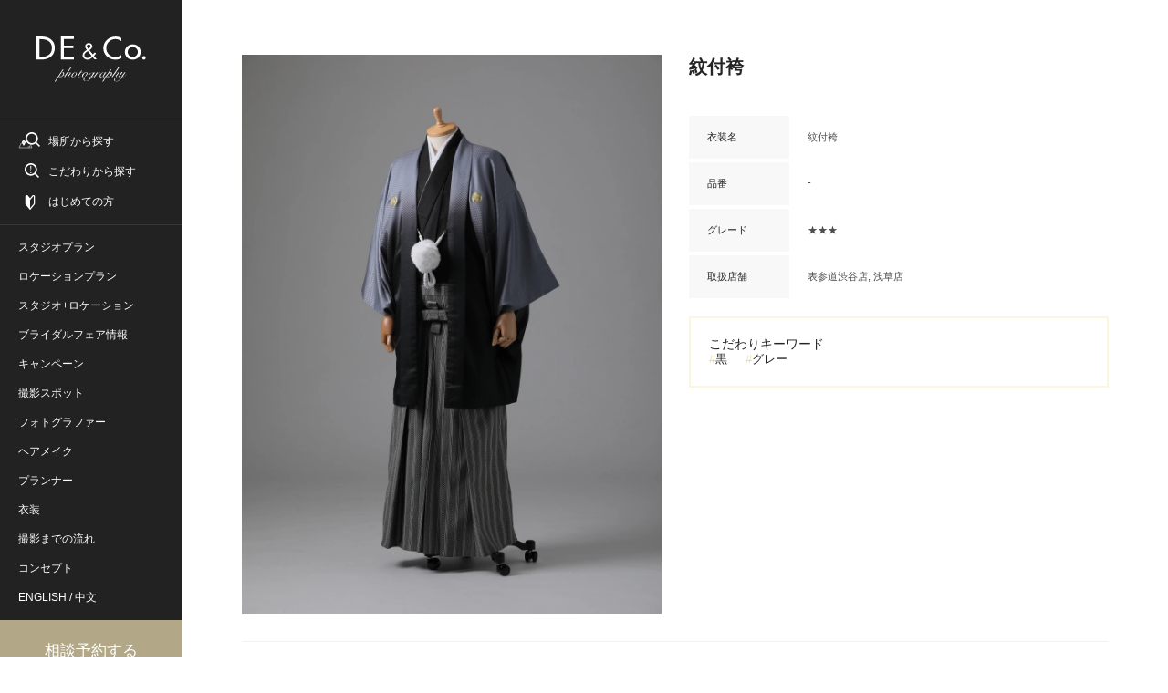

--- FILE ---
content_type: text/html; charset=utf-8
request_url: https://photo.decollte.co.jp/costumes/684
body_size: 14532
content:
<!DOCTYPE html><html lang="ja"><head><!--Page hiding snippet (recommended)--><style type="text/css">.async-hide{opacity:0 !important}</style><script>(function(a,s,y,n,c,h,i,d,e){s.className+=' '+y;
h.end=i=function(){s.className=s.className.replace(RegExp(' ?'+y),'')};
(a[n]=a[n]||[]).hide=h;setTimeout(function(){i();h.end=null},c);
})(window,document.documentElement,'async-hide','dataLayer',2000,{'GTM-P8MGG5Z':true});</script><!--Google Tag Manager--><script>(function(w,d,s,l,i){w[l]=w[l]||[];w[l].push({'gtm.start':
new Date().getTime(),event:'gtm.js'});var f=d.getElementsByTagName(s)[0],
j=d.createElement(s),dl=l!='dataLayer'?'&l='+l:'';j.async=true;j.src=
'https://www.googletagmanager.com/gtm.js?id='+i+dl;f.parentNode.insertBefore(j,f);
})(window,document,'script','dataLayer','GTM-P8MGG5Z');</script><!--End Google Tag Manager--><!--Google Tag Manager--><script>(function(w,d,s,l,i){w[l]=w[l]||[];w[l].push({'gtm.start':
new Date().getTime(),event:'gtm.js'});var f=d.getElementsByTagName(s)[0],
j=d.createElement(s),dl=l!='dataLayer'?'&l='+l:'';j.async=true;j.src=
'https://www.googletagmanager.com/gtm.js?id='+i+dl;f.parentNode.insertBefore(j,f);
})(window,document,'script','dataLayer','GTM-MQTHQK3');</script><!--End Google Tag Manager--><!--Google Tag Manager--><script>(function(w,d,s,l,i){w[l]=w[l]||[];w[l].push({'gtm.start':
new Date().getTime(),event:'gtm.js'});var f=d.getElementsByTagName(s)[0],
j=d.createElement(s),dl=l!='dataLayer'?'&l='+l:'';j.async=true;j.src=
'https://www.googletagmanager.com/gtm.js?id='+i+dl;f.parentNode.insertBefore(j,f);
})(window,document,'script','dataLayer','GTM-K47DBLB');</script><!--End Google Tag Manager--><!--Google Tag Manager (iOS14ポリシー対応：RE_PHOTO-695)--><script>(function(w,d,s,l,i){w[l]=w[l]||[];w[l].push({'gtm.start':
new Date().getTime(),event:'gtm.js'});var f=d.getElementsByTagName(s)[0],
j=d.createElement(s),dl=l!='dataLayer'?'&l='+l:'';j.async=true;j.src=
'https://www.googletagmanager.com/gtm.js?id='+i+dl;f.parentNode.insertBefore(j,f);
})(window,document,'script','dataLayer','GTM-PS5FVFN');</script><!--End Google Tag Manager--><!--Google Tag Manager--><script>(function(w,d,s,l,i){w[l]=w[l]||[];w[l].push({'gtm.start':
new Date().getTime(),event:'gtm.js'});var f=d.getElementsByTagName(s)[0],
j=d.createElement(s),dl=l!='dataLayer'?'&l='+l:'';j.async=true;j.src=
'https://www.googletagmanager.com/gtm.js?id='+i+dl;f.parentNode.insertBefore(j,f);
})(window,document,'script','dataLayer','GTM-N8KLX64');</script><!--End Google Tag Manager--><meta content="width=device-width,user-scalable=0" name="viewport" /><title>紋付袴 | デコルテフォトグラフィー | 前撮り・フォトウェディング</title><meta content="" name="description" /><link href="https://photo.decollte.co.jp/costumes/684" rel="canonical" /><meta name="csrf-param" content="authenticity_token" />
<meta name="csrf-token" content="IW3/jF3P1kikRbT13tJJv77+C52aTCM2wjTrv2h1EKnEHrjJjJ+hA1XskNNvde600rRTPQozLnFes++NbhBwsw==" /><link as="style" href="https://use.typekit.net/cql3grk.css" rel="preload" /><link rel="stylesheet" media="all" href="https://use.typekit.net/cql3grk.css" /><link rel="stylesheet" media="all" href="//d13cj3fv26wpbe.cloudfront.net/packs/css/application-pc-9c8c4f0a.css" data-turbo-track="reload" /><script src="//d13cj3fv26wpbe.cloudfront.net/packs/js/application-pc-b75cce24295a0fd1003a.js" data-turbo-track="reload"></script><link rel="shortcut icon" type="image/x-icon" href="//d13cj3fv26wpbe.cloudfront.net/packs/media/images/favicon-a2a709d5b9e9e302df707576a69b5fe5.ico" /><link rel="apple-touch-icon" type="image/png" href="//d13cj3fv26wpbe.cloudfront.net/packs/media/images/apple-touch-icon-aa9c6b760869c4db517ab99e2a3eb1ff.png" sizes="260x260" /><link rel="icon" type="image/png" href="//d13cj3fv26wpbe.cloudfront.net/packs/media/images/icon-aa9c6b760869c4db517ab99e2a3eb1ff.png" sizes="260x260" /><script type="application/ld+json">
  {
    "@context": "https://schema.org/",
    "@type": "ImageObject",
    "contentUrl": "https://res.cloudinary.com/rephoto/image/upload/c_fill,f_auto,h_1364,q_auto,w_1024/uefith7r6fqj756giicd6z4w7soq",
    "acquireLicensePage": "https://www.decollte.co.jp/inquiry/",
    "creator": {
      "@type": "Organization",
      "name": "株式会社デコルテ・ホールディングス"
    },
    "copyrightNotice": "株式会社デコルテ・ホールディングス"
  }
</script></head><body><!--Google Tag Manager (noscript)--><noscript><iframe height="0" src="https://www.googletagmanager.com/ns.html?id=GTM-P8MGG5Z" style="display:none;visibility:hidden" width="0"></iframe></noscript><!--End Google Tag Manager (noscript)--><!--Google Tag Manager (noscript)--><noscript><iframe height="0" src="https://www.googletagmanager.com/ns.html?id=GTM-MQTHQK3" style="display:none;visibility:hidden" width="0"></iframe></noscript><!--End Google Tag Manager (noscript)--><!--Google Tag Manager (noscript)--><noscript><iframe height="0" src="https://www.googletagmanager.com/ns.html?id=GTM-K47DBLB" style="display:none;visibility:hidden" width="0"></iframe></noscript><!--End Google Tag Manager (noscript)--><!--Google Tag Manager (noscript) (iOS14ポリシー対応：RE_PHOTO-695)--><noscript><iframe height="0" src="https://www.googletagmanager.com/ns.html?id=GTM-PS5FVFN" style="display:none;visibility:hidden" width="0"></iframe></noscript><!--End Google Tag Manager (noscript)--><!--Google Tag Manager (noscript)--><noscript><iframe height="0" src="https://www.googletagmanager.com/ns.html?id=GTM-N8KLX64" style="display:none;visibility:hidden" width="0"></iframe></noscript><!--End Google Tag Manager (noscript)--><div class="l-site"><div class="l-site__inner u-width-desktop"><header class="l-header"><div class="l-header__inner"><div class="p-header js-scroll-effect"><div class="p-header-logo"><figure><img class="" alt="紋付袴 | デコルテフォトグラフィー | 前撮り・フォトウェディング" width="116px" height="50px" src="//d13cj3fv26wpbe.cloudfront.net/packs/media/images/responsive/logo/logo_decollte_white-da498b62c4cef32f1f64fb20986504d5.svg" /></figure></div><div class="p-header-action c-border-top c-border-grey"><ul class="p-header-action-list"><li class="p-header-menu-button--search js-modal"><a class="p-header-menu-link--search--place js-modal-trigger" data-track-event="header_pc links search" href="#"><span>場所から探す</span></a><div class="p-menu-modal js-modal-wrapper"><div class="p-menu-modal__inner"><div class="p-menu-modal-close js-modal-close-button"><div class="p-menu-modal-close__inner"><a data-track-event="_search_pc back button 戻る" href="javascript:void(0);"><span class="p-menu-modal-close-icon"></span></a></div></div><div class="p-menu-modal__header"><div class="p-menu-modal-title-wrapper--search"><p class="p-menu-modal-title">SEARCH</p><p class="p-menu-modal-title--small">場所から検索</p></div></div><div class="p-menu-modal__body"><div class="p-site-navigation"><ul class="p-site-navigation-list"><li class="p-site-navigation-item"><div class="p-site-navigation-item__header"><p class="p-site-navigation-item__title u-text-center">場所から探す</p><p class="u-text-center u-mt-20">ご希望の撮影エリアからウエディングフォトを探すことができます。</p></div><div class="p-site-navigation-item__body"><form data-turbo="false" data-remote="false" data-controller="search" data-search-target="form" action="https://photo.decollte.co.jp/plans" accept-charset="UTF-8" data-remote="true" method="get"><div class="js-tab-button u-pl-20 u-pr-20"><dl class="p-header-global-search-box"><dt class="p-header-global-search-box__header"><span>エリア</span></dt><dd class="p-header-global-search-box__body"><div class="c-tab-wrapper"><ul class="c-tab-button-group js-tab-button-tabs"><li class="c-tab-button is-active"><a data-track-event="_switchtab_pc menu kanto" href="javascript:void(0);"><span>関東</span></a></li><li class="c-tab-button"><a data-track-event="_switchtab_pc menu kansai" href="javascript:void(0);"><span>関西・中国</span></a></li><li class="c-tab-button"><a data-track-event="_switchtab_pc menu tohoku" href="javascript:void(0);"><span>東海</span></a></li><li class="c-tab-button"><a data-track-event="_switchtab_pc menu kyushu" href="javascript:void(0);"><span>九州</span></a></li><li class="c-tab-button"><a data-track-event="_switchtab_pc menu okinawa" href="javascript:void(0);"><span>沖縄</span></a></li><li class="c-tab-button"><a data-track-event="_switchtab_pc menu hokkaido" href="javascript:void(0);"><span>北海道</span></a></li></ul></div></dd></dl><dl class="p-header-global-search-box"><dt class="p-header-global-search-box__header"><span>店舗</span></dt><dd class="p-header-global-search-box__body"><div class="c-tab-button-panel-group js-tab-button-panels"><div class="c-tab-button-panel is-show"><div class="p-header-global-search-condition"><dl class="p-header-global-search-condition-list"><dt class="p-header-global-search-condition-list__header"><p class="p-header-global-search-condition-list__prefecture">東京都</p></dt><dd class="p-header-global-search-condition-list__body"><ul class="c-checkbox-list--flat"><li><label><input type="checkbox" name="store_ids[]" value="1" class="c-checkbox store_ids_1" /><span class="c-checkbox-text">スタジオアクア 新宿店</span></label></li><li><label><input type="checkbox" name="store_ids[]" value="2" class="c-checkbox store_ids_2" /><span class="c-checkbox-text">スタジオアクア 表参道渋谷店</span></label></li><li><label><input type="checkbox" name="store_ids[]" value="3" class="c-checkbox store_ids_3" /><span class="c-checkbox-text">スタジオアクア 浅草店</span></label></li><li><label><input type="checkbox" name="store_ids[]" value="7" class="c-checkbox store_ids_7" /><span class="c-checkbox-text">スタジオアクア 立川店</span></label></li></ul></dd></dl><dl class="p-header-global-search-condition-list"><dt class="p-header-global-search-condition-list__header"><p class="p-header-global-search-condition-list__prefecture">神奈川県</p></dt><dd class="p-header-global-search-condition-list__body"><ul class="c-checkbox-list--flat"><li><label><input type="checkbox" name="store_ids[]" value="4" class="c-checkbox store_ids_4" /><span class="c-checkbox-text">スタジオアクア 横浜みなとみらい店</span></label></li><li><label><input type="checkbox" name="store_ids[]" value="20" class="c-checkbox store_ids_20" /><span class="c-checkbox-text">スタジオアクア 横浜駅前店</span></label></li><li><label><input type="checkbox" name="store_ids[]" value="6" class="c-checkbox store_ids_6" /><span class="c-checkbox-text">スタジオアクア 鎌倉店</span></label></li></ul></dd></dl><dl class="p-header-global-search-condition-list"><dt class="p-header-global-search-condition-list__header"><p class="p-header-global-search-condition-list__prefecture">埼玉県</p></dt><dd class="p-header-global-search-condition-list__body"><ul class="c-checkbox-list--flat"><li><label><input type="checkbox" name="store_ids[]" value="16" class="c-checkbox store_ids_16" /><span class="c-checkbox-text">スタジオアクア 大宮店</span></label></li></ul></dd></dl><dl class="p-header-global-search-condition-list"><dt class="p-header-global-search-condition-list__header"><p class="p-header-global-search-condition-list__prefecture">千葉県</p></dt><dd class="p-header-global-search-condition-list__body"><ul class="c-checkbox-list--flat"><li><label><input type="checkbox" name="store_ids[]" value="24" class="c-checkbox store_ids_24" /><span class="c-checkbox-text">スタジオアクア 千葉船橋店</span></label></li></ul></dd></dl><dl class="p-header-global-search-condition-list"><dt class="p-header-global-search-condition-list__header"><p class="p-header-global-search-condition-list__prefecture">栃木県</p></dt><dd class="p-header-global-search-condition-list__body"><ul class="c-checkbox-list--flat"><li><label><input type="checkbox" name="store_ids[]" value="25" class="c-checkbox store_ids_25" /><span class="c-checkbox-text">スタジオアクア 宇都宮インターパーク店</span></label></li></ul></dd></dl><dl class="p-header-global-search-condition-list"><dt class="p-header-global-search-condition-list__header"><p class="p-header-global-search-condition-list__prefecture">長野県</p></dt><dd class="p-header-global-search-condition-list__body"><ul class="c-checkbox-list--flat"><li><label><input type="checkbox" name="store_ids[]" value="15" class="c-checkbox store_ids_15" /><span class="c-checkbox-text">スタジオアクア 軽井沢店</span></label></li></ul></dd></dl><dl class="p-header-global-search-condition-list"><dt class="p-header-global-search-condition-list__header"><p class="p-header-global-search-condition-list__prefecture">静岡県</p></dt><dd class="p-header-global-search-condition-list__body"><ul class="c-checkbox-list--flat"><li><label><input type="checkbox" name="store_ids[]" value="5" class="c-checkbox store_ids_5" /><span class="c-checkbox-text">スタジオアクア 富士店</span></label></li></ul></dd></dl></div></div><div class="c-tab-button-panel"><div class="p-header-global-search-condition"><dl class="p-header-global-search-condition-list"><dt class="p-header-global-search-condition-list__header"><p class="p-header-global-search-condition-list__prefecture">大阪府</p></dt><dd class="p-header-global-search-condition-list__body"><ul class="c-checkbox-list--flat"><li><label><input type="checkbox" name="store_ids[]" value="8" class="c-checkbox store_ids_8" /><span class="c-checkbox-text">スタジオTVB 梅田店</span></label></li><li><label><input type="checkbox" name="store_ids[]" value="9" class="c-checkbox store_ids_9" /><span class="c-checkbox-text">スタジオTVB なんばパークス店</span></label></li></ul></dd></dl><dl class="p-header-global-search-condition-list"><dt class="p-header-global-search-condition-list__header"><p class="p-header-global-search-condition-list__prefecture">京都府</p></dt><dd class="p-header-global-search-condition-list__body"><ul class="c-checkbox-list--flat"><li><label><input type="checkbox" name="store_ids[]" value="10" class="c-checkbox store_ids_10" /><span class="c-checkbox-text">スタジオTVB 京都店</span></label></li></ul></dd></dl><dl class="p-header-global-search-condition-list"><dt class="p-header-global-search-condition-list__header"><p class="p-header-global-search-condition-list__prefecture">兵庫県</p></dt><dd class="p-header-global-search-condition-list__body"><ul class="c-checkbox-list--flat"><li><label><input type="checkbox" name="store_ids[]" value="11" class="c-checkbox store_ids_11" /><span class="c-checkbox-text">スタジオTVB 神戸ハーバーランド店</span></label></li></ul></dd></dl><dl class="p-header-global-search-condition-list"><dt class="p-header-global-search-condition-list__header"><p class="p-header-global-search-condition-list__prefecture">奈良県</p></dt><dd class="p-header-global-search-condition-list__body"><ul class="c-checkbox-list--flat"><li><label><input type="checkbox" name="store_ids[]" value="12" class="c-checkbox store_ids_12" /><span class="c-checkbox-text">スタジオTVB 奈良店</span></label></li></ul></dd></dl><dl class="p-header-global-search-condition-list"><dt class="p-header-global-search-condition-list__header"><p class="p-header-global-search-condition-list__prefecture">広島県</p></dt><dd class="p-header-global-search-condition-list__body"><ul class="c-checkbox-list--flat"><li><label><input type="checkbox" name="store_ids[]" value="22" class="c-checkbox store_ids_22" /><span class="c-checkbox-text">スタジオTVB 広島店</span></label></li></ul></dd></dl></div></div><div class="c-tab-button-panel"><div class="p-header-global-search-condition"><dl class="p-header-global-search-condition-list"><dt class="p-header-global-search-condition-list__header"><p class="p-header-global-search-condition-list__prefecture">愛知県</p></dt><dd class="p-header-global-search-condition-list__body"><ul class="c-checkbox-list--flat"><li><label><input type="checkbox" name="store_ids[]" value="19" class="c-checkbox store_ids_19" /><span class="c-checkbox-text">スタジオエイト 名古屋店</span></label></li><li><label><input type="checkbox" name="store_ids[]" value="13" class="c-checkbox store_ids_13" /><span class="c-checkbox-text">スタジオエイト 栄スタジオ</span></label></li></ul></dd></dl></div></div><div class="c-tab-button-panel"><div class="p-header-global-search-condition"><dl class="p-header-global-search-condition-list"><dt class="p-header-global-search-condition-list__header"><p class="p-header-global-search-condition-list__prefecture">福岡県</p></dt><dd class="p-header-global-search-condition-list__body"><ul class="c-checkbox-list--flat"><li><label><input type="checkbox" name="store_ids[]" value="14" class="c-checkbox store_ids_14" /><span class="c-checkbox-text">スタジオAN</span></label></li></ul></dd></dl></div></div><div class="c-tab-button-panel"><div class="p-header-global-search-condition"><dl class="p-header-global-search-condition-list"><dt class="p-header-global-search-condition-list__header"><p class="p-header-global-search-condition-list__prefecture">沖縄県</p></dt><dd class="p-header-global-search-condition-list__body"><ul class="c-checkbox-list--flat"><li><label><input type="checkbox" name="store_ids[]" value="17" class="c-checkbox store_ids_17" /><span class="c-checkbox-text">スタジオサンズ</span></label></li><li><label><input type="checkbox" name="store_ids[]" value="23" class="c-checkbox store_ids_23" /><span class="c-checkbox-text">スタジオサンズ 宮古島店</span></label></li></ul></dd></dl></div></div><div class="c-tab-button-panel"><div class="p-header-global-search-condition"><dl class="p-header-global-search-condition-list"><dt class="p-header-global-search-condition-list__header"><p class="p-header-global-search-condition-list__prefecture">北海道</p></dt><dd class="p-header-global-search-condition-list__body"><ul class="c-checkbox-list--flat"><li><label><input type="checkbox" name="store_ids[]" value="21" class="c-checkbox store_ids_21" /><span class="c-checkbox-text">スタジオソラ 札幌店</span></label></li><li><label><input type="checkbox" name="store_ids[]" value="18" class="c-checkbox store_ids_18" /><span class="c-checkbox-text">スタジオソラ 美瑛店</span></label></li></ul></dd></dl></div></div></div></dd></dl><div class="p-header-global-search-action u-mt-40"><ul class="vc-button-list vc-button-list--flat"><li class="vc-button-list-item"><button class="vc-button vc-button--form--clear u-w-full" data-action="search#clear"><span class="c-button__body">全選択クリア</span></button></li><li class="vc-button-list-item"><input type="submit" value="検索する" class="vc-button vc-button--form--type1 u-w-full" data-track-event="_search_pc seach plans" data-disable-with="検索する" /></li></ul></div></div></form></div></li></ul></div></div></div></div></li><li class="p-header-menu-button--search js-modal u-mt-16"><a class="p-header-menu-link--search--feature js-modal-trigger" data-track-event="header_pc links menu" href="#"><span>こだわりから探す</span></a><div class="p-menu-modal js-modal-wrapper"><div class="p-menu-modal__inner"><div class="p-menu-modal-close js-modal-close-button"><div class="p-menu-modal-close__inner"><a data-track-event="_search_pc back button 戻る" href="javascript:void(0);"><span class="p-menu-modal-close-icon"></span></a></div></div><div class="p-menu-modal__header"><div class="p-menu-modal-title-wrapper--search"><p class="p-menu-modal-title">SEARCH</p><p class="p-menu-modal-title--small">こだわりから検索</p></div></div><div class="p-menu-modal__body"><div class="p-site-navigation"><ul class="p-site-navigation-list"><li class="p-site-navigation-item"><div class="p-site-navigation-item__header"><p class="p-site-navigation-item__title u-text-center">こだわりから探す</p><p class="u-text-center u-mt-20">ご希望のこだわり条件からウエディングフォトを探すことができます。</p></div><div class="p-site-navigation-item__body"><form data-turbo="false" data-remote="false" data-controller="search" data-search-target="form" action="https://photo.decollte.co.jp/plans" accept-charset="UTF-8" data-remote="true" method="get"><div class="u-pl-20 u-pr-20"><dl class="p-header-global-search-option-box"><dt class="p-header-global-search-option-box__header"><span>こだわり条件</span></dt><dd class="p-header-global-search-option-box__body"><dl class="p-header-global-search-option-list"><dt class="p-header-global-search-option-list__header"><p>場所のこだわり</p></dt><dd class="p-header-global-search-option-list__body"><div class="u-pt-16 u-pb-16"><div class="c-selectbox--normal u-column-one-third"><select name="location_type" id="location_type" class="c-selectbox--normal__box"><option value="">未選択</option><option value="studio">スタジオ</option>
<option value="location">ロケーション</option>
<option value="both_location">スタジオ+ロケーション</option>
<option value="resort">リゾート</option></select></div></div></dd></dl><dl class="p-header-global-search-option-list"><dt class="p-header-global-search-option-list__header"><p>衣装のこだわり</p></dt><dd class="p-header-global-search-option-list__body"><div class="u-pt-16 u-pb-16"><div class="c-selectbox--normal u-column-one-third"><select name="costume_type" id="costume_type" class="c-selectbox--normal__box"><option value="">未選択</option><option value="western_clothing">洋装</option>
<option value="kimono">和装</option>
<option value="both_costume">和装+洋装</option></select></div></div></dd></dl><dl class="p-header-global-search-option-list"><dt class="p-header-global-search-option-list__header"><p>デコルテのこだわり</p></dt><dd class="p-header-global-search-option-list__body"><ul class="c-checkbox-list--flat"><li><label><input type="checkbox" name="tags[]" value="オンライン配信（Zoomで繋がれる）" class="c-checkbox" /><span class="c-checkbox-text">オンライン配信（Zoomで繋がれる）</span></label></li><li><label><input type="checkbox" name="tags[]" value="店舗限定プラン" class="c-checkbox" /><span class="c-checkbox-text">店舗限定プラン</span></label></li><li><label><input type="checkbox" name="tags[]" value="背景美加工フォト付き(まるでロケーション撮影)" class="c-checkbox" /><span class="c-checkbox-text">背景美加工フォト付き(まるでロケーション撮影)</span></label></li><li><label><input type="checkbox" name="tags[]" value="オンライン結婚式対応" class="c-checkbox" /><span class="c-checkbox-text">オンライン結婚式対応</span></label></li><li><label><input type="checkbox" name="tags[]" value="期間限定割引" class="c-checkbox" /><span class="c-checkbox-text">期間限定割引</span></label></li><li><label><input type="checkbox" name="tags[]" value="和装も洋装も撮れる" class="c-checkbox" /><span class="c-checkbox-text">和装も洋装も撮れる</span></label></li><li><label><input type="checkbox" name="tags[]" value="フォトジェニックジャーニー" class="c-checkbox" /><span class="c-checkbox-text">フォトジェニックジャーニー</span></label></li></ul></dd></dl><dl class="p-header-global-search-option-list"><dt class="p-header-global-search-option-list__header"><p>スタジオ撮影の<br />こだわり</p></dt><dd class="p-header-global-search-option-list__body"><ul class="c-checkbox-list--flat"><li><label><input type="checkbox" name="tags[]" value="屋内庭園で撮影できる" class="c-checkbox" /><span class="c-checkbox-text">屋内庭園で撮影できる</span></label></li><li><label><input type="checkbox" name="tags[]" value="チャペルで撮影できる" class="c-checkbox" /><span class="c-checkbox-text">チャペルで撮影できる</span></label></li><li><label><input type="checkbox" name="tags[]" value="おしゃれなハウスで撮影できる" class="c-checkbox" /><span class="c-checkbox-text">おしゃれなハウスで撮影できる</span></label></li><li><label><input type="checkbox" name="tags[]" value="お花に囲まれたスタジオ" class="c-checkbox" /><span class="c-checkbox-text">お花に囲まれたスタジオ</span></label></li><li><label><input type="checkbox" name="tags[]" value="猪目窓あり" class="c-checkbox" /><span class="c-checkbox-text">猪目窓あり</span></label></li></ul></dd></dl><dl class="p-header-global-search-option-list"><dt class="p-header-global-search-option-list__header"><p>ロケーション撮影の<br />こだわり</p></dt><dd class="p-header-global-search-option-list__body"><ul class="c-checkbox-list--flat"><li><label><input type="checkbox" name="tags[]" value="桜ロケーション" class="c-checkbox" /><span class="c-checkbox-text">桜ロケーション</span></label></li><li><label><input type="checkbox" name="tags[]" value="紅葉ロケーション" class="c-checkbox" /><span class="c-checkbox-text">紅葉ロケーション</span></label></li><li><label><input type="checkbox" name="tags[]" value="花畑" class="c-checkbox" /><span class="c-checkbox-text">花畑</span></label></li><li><label><input type="checkbox" name="tags[]" value="夜景におすすめ" class="c-checkbox" /><span class="c-checkbox-text">夜景におすすめ</span></label></li><li><label><input type="checkbox" name="tags[]" value="神社・寺院" class="c-checkbox" /><span class="c-checkbox-text">神社・寺院</span></label></li><li><label><input type="checkbox" name="tags[]" value="日本庭園" class="c-checkbox" /><span class="c-checkbox-text">日本庭園</span></label></li></ul></dd></dl></dd></dl><div class="p-header-global-search-action u-mt-40"><ul class="vc-button-list vc-button-list--flat"><li class="vc-button-list-item"><button class="vc-button vc-button--form--clear u-w-full" data-action="search#clear"><span class="c-button__body">全選択クリア</span></button></li><li class="vc-button-list-item"><input type="submit" value="検索する" class="vc-button vc-button--form--type1 u-w-full" data-track-event="_search_pc seach plans" data-disable-with="検索する" /></li></ul></div></div></form></div></li></ul></div></div></div></div></li><li class="p-header-menu-button--search u-mt-16"><a class="p-header-menu-link--guide" data-track-event="header_pc links guide" href="/specials/wedding_photo_guide"><span>はじめての方</span></a></li></ul></div><div class="p-header-global-navigation c-border-top c-border-grey"><ul class="p-header-global-navigation-list"><li class="p-header-global-navigation-item"><a class="p-header-global-navigation-item__link" data-track-event="header_pc links studio_plans" href="/plans?location_type=studio"><span>スタジオプラン</span></a></li><li class="p-header-global-navigation-item"><a class="p-header-global-navigation-item__link" data-track-event="header_pc links location_plans" href="/plans?location_type=location"><span>ロケーションプラン</span></a></li><li class="p-header-global-navigation-item"><a class="p-header-global-navigation-item__link" data-track-event="header_pc links both_plans" href="/plans?location_type=both_location"><span>スタジオ+ロケーション</span></a></li><li class="p-header-global-navigation-item"><a class="p-header-global-navigation-item__link" data-track-event="header_pc links fairs" href="/fairs"><span>ブライダルフェア情報</span></a></li><li class="p-header-global-navigation-item"><a class="p-header-global-navigation-item__link" data-track-event="header_pc links campaigns" href="/campaigns"><span>キャンペーン</span></a></li><li class="p-header-global-navigation-item"><a class="p-header-global-navigation-item__link" data-track-event="header_pc links spots" href="/spots"><span>撮影スポット</span></a></li><li class="p-header-global-navigation-item"><a class="p-header-global-navigation-item__link" data-track-event="header_pc links photographer" href="/staffs?category=photographer"><span>フォトグラファー</span></a></li><li class="p-header-global-navigation-item"><a class="p-header-global-navigation-item__link" data-track-event="header_pc links hair_makeup" href="/staffs?category=hair_makeup"><span>ヘアメイク</span></a></li><li class="p-header-global-navigation-item"><a class="p-header-global-navigation-item__link" data-track-event="header_pc links planner" href="/planners"><span>プランナー</span></a></li><li class="p-header-global-navigation-item"><a class="p-header-global-navigation-item__link" data-track-event="header_pc links costumes" href="/specials/costumes"><span>衣装</span></a></li><li class="p-header-global-navigation-item"><a class="p-header-global-navigation-item__link" data-track-event="header_pc links flow" href="/flow"><span>撮影までの流れ</span></a></li><li class="p-header-global-navigation-item"><a class="p-header-global-navigation-item__link" data-track-event="header_pc links concept" href="/specials/concept"><span>コンセプト</span></a></li><li class="p-header-global-navigation-item"><a target="_blank" rel="noopener" class="p-header-global-navigation-item__link" style="display:inline" data-track-event="header_pc links inbound" href="https://decollte-photography.co.jp"><span>ENGLISH</span></a><span class="p-header-global-navigation-item__link" style="display: inline"> / </span><a target="_blank" rel="noopener" class="p-header-global-navigation-item__link" style="display:inline" data-track-event="header_pc links inbound" href="https://hn.d-weddingphoto.com"><span>中文</span></a></li></ul></div><div class="p-header-bottom"><a class="c-button--form--type1 u-w-full js-navigation-link-visit" href="/visit_reservations"><span class="c-button__body">相談予約する</span></a><div class="p-header-google-review-box"><div class="p-header-google-review-box__header"><div class="p-header-google-review__raiting-wrapper"><p class="p-header-google-review__no1">No.1</p><div class="p-header-google-review__rating" filter="★★★★★">☆☆☆☆☆</div></div><p class="p-header-google-review__text"><span>G</span><span>o</span><span>o</span><span>g</span><span>l</span><span>e</span><span>クチコミ数</span><span class="p-header-google-review__date">※</span></p></div><div class="p-header-google-review-box__body"><div class="p-header-google-review__information"><dl class="p-header-google-review__data"><dt><span class="p-header-google-review__title">クチコミ数</span></dt><dd><p><span class="p-header-google-review__number c-text-bold">14,937</span><span class="p-header-google-review__unit">件</span></p></dd></dl><dl class="p-header-google-review__data"><dt><span class="p-header-google-review__title">平均評価</span></dt><dd><p><span class="p-header-google-review__number c-text-bold">4.9</span></p></dd></dl></div><p class="p-header-google-review__date">※フォトウェディング・前撮り検索サイト「フォトレイト」に掲載されている店舗の運営会社の中でGoogleクチコミ数No.1（2025年12月3日現在）</p></div></div></div></div></div></header><main class="l-page"><div class="l-page__inner"><div class="p-page-show u-container"><div class="c-block u-pt-60"><div class="p-detailed-product"><div class="p-detailed-product-thumbnails"><div class="swiper-container js-horizonal-slider"><div class="swiper-wrapper"><div class="swiper-slide"><img class="c-image" alt="紋付袴 | デコルテフォトグラフィー | 前撮り・フォトウェディング" decoding="async" src="https://res.cloudinary.com/rephoto/image/upload/c_fill,f_auto,h_1364,q_auto,w_1024/uefith7r6fqj756giicd6z4w7soq" /></div></div></div></div><div class="p-detailed-product-information"><h1 class="u-mincho p-detailed-product-information__title u-mb-20">紋付袴</h1><p class="p-detailed-product-information__text u-mb-40"></p><div class="c-table u-mb-20"><dl><dt class="c-table-cell--light-gray">衣装名</dt><dd>紋付袴</dd></dl><dl><dt class="c-table-cell--light-gray">品番</dt><dd>-</dd></dl><dl><dt class="c-table-cell--light-gray">グレード</dt><dd>★★★</dd></dl><dl><dt class="c-table-cell--light-gray">取扱店舗</dt><dd>表参道渋谷店, 浅草店</dd></dl></div><div class="c-message"><div class="c-message__header"><p>こだわりキーワード</p></div><div class="c-message__body"><ul class="c-list-keyword"><ul class="c-list-keyword"><li><a data-track-event="costume_detail_pc tags 黒" href="/costumes?category_type=kimono&amp;tags%5B%5D=%E9%BB%92">黒</a></li><li><a data-track-event="costume_detail_pc tags グレー" href="/costumes?category_type=kimono&amp;tags%5B%5D=%E3%82%B0%E3%83%AC%E3%83%BC">グレー</a></li></ul></ul></div></div></div></div><div class="u-mt-30"><div class="c-pager c-border-top u-pt-30"><div class="c-pager-previous"><a class="c-button--type1 u-w-full" data-track-event="_paging_normal_pc costume_detail prev" href="/costumes/657"><span class="c-button__body">前へ</span></a></div><div class="c-pager-list-title"><a data-track-event="_paging_normal_pc costume_detail next 着物一覧へ戻る" href="/costumes?category_type=kimono">着物一覧へ戻る</a></div><div class="c-pager-next"><a class="c-button--type1 u-w-full" data-track-event="_paging_normal_pc costume_detail next" href="/costumes/9374"><span class="c-button__body">次へ</span></a></div></div></div></div><div class="c-block u-pt-60 u-pb-60"><div class="c-block__header"><p class="c-title--en u-text-center">KIMONO</p><h2 class="c-title--jp--small u-text-center">着物・男性袴一覧</h2></div><div class="c-block__body swipier-relative"><div class="u-overflow-hidden js-image-slider-zoom swiper-custom-zoom zoom-at-first"><div class="swiper-wrapper"><div class="swiper-slide"><a class="u-display-block" data-track-event="costume_detail_pc recommend_costumes 9428" href="/costumes/9428"><img class="c-image" alt="ブラウン紋付×ブラウン袴" src="https://res.cloudinary.com/rephoto/image/upload/c_fill,f_auto,h_1364,q_auto,w_1024/3cwlpn38g94uy4b97z82oabjxl3g" /></a></div><div class="swiper-slide"><a class="u-display-block" data-track-event="costume_detail_pc recommend_costumes 9427" href="/costumes/9427"><img class="c-image" alt="ブラウン紋付×市松平縞袴" src="https://res.cloudinary.com/rephoto/image/upload/c_fill,f_auto,h_1364,q_auto,w_1024/gpveloycl6agjcrgidty7rvc2hbr" /></a></div><div class="swiper-slide"><a class="u-display-block" data-track-event="costume_detail_pc recommend_costumes 9425" href="/costumes/9425"><img class="c-image" alt="ブラウン紋服×スタンダード袴" src="https://res.cloudinary.com/rephoto/image/upload/c_fill,f_auto,h_1364,q_auto,w_1024/xvjpdkds2jjw8oyeqgjx62bpv82i" /></a></div><div class="swiper-slide"><a class="u-display-block" data-track-event="costume_detail_pc recommend_costumes 9424" href="/costumes/9424"><img class="c-image" alt="正絹黒紋付×スタンダード袴" src="https://res.cloudinary.com/rephoto/image/upload/c_fill,f_auto,h_1364,q_auto,w_1024/dcj67xz5scqhoqc7y6ndgdluyfry" /></a></div><div class="swiper-slide"><a class="u-display-block" data-track-event="costume_detail_pc recommend_costumes 9422" href="/costumes/9422"><img class="c-image" alt="正絹黒紋付×ブラウン袴" src="https://res.cloudinary.com/rephoto/image/upload/c_fill,f_auto,h_1364,q_auto,w_1024/52812p3o8x3obtba4vgc889zssy6" /></a></div><div class="swiper-slide"><a class="u-display-block" data-track-event="costume_detail_pc recommend_costumes 9421" href="/costumes/9421"><img class="c-image" alt="正絹黒紋付×市松平縞袴" src="https://res.cloudinary.com/rephoto/image/upload/c_fill,f_auto,h_1364,q_auto,w_1024/8v9hemdvrr7h8ggm8bzmkt9y2hu0" /></a></div><div class="swiper-slide"><a class="u-display-block" data-track-event="costume_detail_pc recommend_costumes 9420" href="/costumes/9420"><img class="c-image" alt="ネイビー紋付×ブラウン袴" src="https://res.cloudinary.com/rephoto/image/upload/c_fill,f_auto,h_1364,q_auto,w_1024/hhybqd3acecfyy3g19cb7ubluwzi" /></a></div><div class="swiper-slide"><a class="u-display-block" data-track-event="costume_detail_pc recommend_costumes 9419" href="/costumes/9419"><img class="c-image" alt="ネイビー紋付×スタンダード袴" src="https://res.cloudinary.com/rephoto/image/upload/c_fill,f_auto,h_1364,q_auto,w_1024/v47kwh4f0pzptzqs194ou4hry015" /></a></div><div class="swiper-slide"><a class="u-display-block" data-track-event="costume_detail_pc recommend_costumes 9418" href="/costumes/9418"><img class="c-image" alt="ネイビー紋付×市松平縞袴" src="https://res.cloudinary.com/rephoto/image/upload/c_fill,f_auto,h_1364,q_auto,w_1024/p2rfn9xvfvj1u2d5mvdk6bdz26a7" /></a></div><div class="swiper-slide"><a class="u-display-block" data-track-event="costume_detail_pc recommend_costumes 9417" href="/costumes/9417"><img class="c-image" alt="ベージュ紋付×スタンダード袴" src="https://res.cloudinary.com/rephoto/image/upload/c_fill,f_auto,h_1364,q_auto,w_1024/qkowbt9hla2uyivhdlji5xgwb3q7" /></a></div></div></div><div class="swiper-button-prev"></div><div class="swiper-button-next"></div></div></div><div class="c-block u-pt-60"><div class="c-block__body"><div class="p-detailed-product-costume-reservation-card"><div class="p-detailed-product-costume-reservation-card-content"><div class="p-detailed-product-costume-reservation-card-content__left"><div class="p-detailed-product-costume-reservation-card-image"><img alt="" loading="lazy" src="//d13cj3fv26wpbe.cloudfront.net/packs/media/images/sp/page_common/reservation_card_kimono-65b0915747d9c55823c6fc4fde97890b.png" /></div><div class="p-detailed-product-costume-reservation-card-text"><p class="p-detailed-product-costume-reservation-card-content-title c-title--jp">実際に着物を見てみませんか？</p><p class="c-text-black60 u-mt-8">ご来店、オンライン、どちらでも見学OK♪着物・ドレスの衣装を各店200着以上ご用意。</p><p class="c-text-black60 u-mt-8">神社挙式で利用される本物の婚礼衣装の白無垢、色打掛を幅広く取り扱っています。<br />お気軽にご予約ください。</p></div></div><div class="p-detailed-product-costume-reservation-card-content__right"><ul class="vc-button-list"><li class="vc-button-list-item"><a class="vc-button vc-button--cv--type1 u-w-full" data-track-event="cv_button_pc costume_detail store_button_01" href="/visit_reservations"><span class="c-button__body">来店相談予約する</span></a></li><li class="vc-button-list-item"><a class="vc-button vc-button--cv--type2 u-w-full" data-track-event="cv_button_pc costume_detail online_button_01" href="/online"><span class="c-button__body">オンライン相談予約する</span></a></li></ul></div></div></div></div></div><div class="c-block u-pt-60"><div class="c-block__header"><p class="c-title--en u-text-center">BLOG</p><h2 class="c-title--jp--small u-text-center">衣装ブログ</h2></div><div class="c-block__body"><div class="u-row"><ul class="p-card-list--flat--2col"><li class="c-pc-card-flat--small"><a data-track-event="costume_detail_pc costumes_blogs 333" href="/costumes/blogs/333"><div class="c-pc-card-flat-flex"><div class="c-pc-card-flat-thumbnail"><img class="c-image" alt="ヘアセットまとめ" loading="lazy" src="https://res.cloudinary.com/rephoto/image/upload/c_fill,f_auto,g_face,h_1024,q_auto,w_1024/m5dctnrsrq5vasu0st7whtjjgzp4" /></div><div class="c-pc-card-flat-content"><div class="c-tag-list u-mb-20"><time class="c-tag" datetime="2025-12-18">2025年12月18日</time></div><div class="c-pc-card-flat-content__summary"><h3 class="c-pc-card-flat-title u-ellipsis-2">ヘアセットまとめ</h3><p class="u-mt-16 u-ellipsis-2">◾️ 編み下ろしアレンジタイトにまとめたトップから、毛先まできれいに編み込んだ編み下ろしスタイル。甘くなりすぎず、上品で大人っぽい印象に。リボンを添えることで、後ろ姿まで印象的な仕上がりになります。 ◾️ 和装シニヨンスタイル和装には、襟足をすっきり見せた低めシニヨンを。面の美しさを大切にしつつ、少しだけ動きを加えてやわらかさをプラス。ドライフラワーや和の色味の髪飾りが、凛とした中にも温かみを添えてくれます。 ◾️ ハーフアップ・ポニーテールアレンジ洋装スタイルでは、抜け感のあるハーフアップやポニーテールが人気。後れ毛やカールで女性らしさを出しながら、肩やデコルテがきれいに見えるバランスを意識しています。動きのある写真とも相性の良いスタイルです。 ヘアメイクは、ただ整えるだけではなく「その人らしさ」や「その日の空気感」を形にするもの。特別な一日が、写真を見るたびに思い出せるよう心を込めてお手伝いさせていただきます。ご相談やご質問がありましたら、お気軽にお問い合わせください。</p></div></div></div></a></li><li class="c-pc-card-flat--small"><a data-track-event="costume_detail_pc costumes_blogs 331" href="/costumes/blogs/331"><div class="c-pc-card-flat-flex"><div class="c-pc-card-flat-thumbnail"><img class="c-image" alt="スタジオで秋らしい紅葉撮影" loading="lazy" src="https://res.cloudinary.com/rephoto/image/upload/c_fill,f_auto,g_face,h_1024,q_auto,w_1024/k90gu913d9erhzts6qpqywbxt1gt" /></div><div class="c-pc-card-flat-content"><div class="c-tag-list u-mb-20"><time class="c-tag" datetime="2025-12-01">2025年12月01日</time></div><div class="c-pc-card-flat-content__summary"><h3 class="c-pc-card-flat-title u-ellipsis-2">スタジオで秋らしい紅葉撮影</h3><p class="u-mt-16 u-ellipsis-2">こんにちは！東京は木々がきれいに色づいて素敵な風景になっています。さて、外はすっかり紅葉ですが、スタジオでも紅葉で撮れるんですよ！というご紹介をさせていただきます♪ 屋内庭園にあるセットの木を使って、紅葉の間からおふたりを撮影させていただきました。満開の紅葉でとっても素敵に撮れます！ お庭にある赤や緑の木々と、ご新郎様の柔らかい表情がとても素敵です。 ご新婦様のソロショットは立ち姿で全身のお衣装がみえる一枚です。こちらも紅葉を少し入れて秋らしく。 ハートの猪の目窓前で、正座のカットです。ハートの色も赤色で紅葉でこだわりました。いかがでしたでしょうか？とっても素敵なおふたりをご紹介させていただきました。紅葉シーズンもあと少し。紅葉のスタジオ写真をいいなと思ってくださったお客様、もしくはロケーションのご予約を逃してしまったお客様、ぜひ屋内庭園スタジオも候補に加えてみてください♪お二人のご来店を心よりお待ちしております。</p></div></div></div></a></li></ul></div><div class="u-pt-30 u-text-right"><a class="c-link" data-track-event="costume_detail_pc costumes_blogs more" href="/costumes/blogs"><span>衣装ブログ一覧を見る</span></a></div></div></div><div class="c-block u-pt-60 u-pb-60"><div class="c-block__body"><ul class="p-ads-list"><li><a data-track-event="_banner_pc brand_others /specials/dress_collection/top" href="/specials/dress_collection/top"><img alt="新作ウェディングドレスコレクション" loading="lazy" src="//d13cj3fv26wpbe.cloudfront.net/packs/media/images/responsive/page_common/banner/banner_dress_collection-d605e88e82c8c841113e2abac52704ab.jpg" /></a></li><li><a data-track-event="_banner_pc costume_detail /specials/newarrival_importdress" href="/specials/newarrival_importdress"><img alt="新作インポートドレスが全店に入荷。ぜひ自分に似合う最高の一着を見つけて、憧れを叶えてください。" loading="lazy" src="//d13cj3fv26wpbe.cloudfront.net/packs/media/images/responsive/page_common/banner/banner_newarrival_importdress-a9657da35c0a77e53246787d4efabfeb.jpg" /></a></li><li><a data-track-event="_banner_pc costume_detail /specials/meme" href="/specials/meme"><img class="c-image" alt="新作カラードレス入荷-「ウェディングでもっと自分らしさを表現してほしい」という想いから作られたオリジナルカラードレスブランド『même（メーム）』" loading="lazy" src="//d13cj3fv26wpbe.cloudfront.net/packs/media/images/responsive/page_common/banner/banner_meme-dadc93904daa80173710a05fcf21343d.jpg" /></a></li><li class="is-first"><a data-track-event="_banner_pc brand_others /specials/kimono_collection/top" href="/specials/kimono_collection/marle"><img alt="新作着物コレクション" loading="lazy" src="//d13cj3fv26wpbe.cloudfront.net/packs/media/images/responsive/page_common/banner/banner_kimono_collection-13c50763718fa6416c4e082000bbb4d8.jpg" /></a></li><li><a data-track-event="_banner_pc brand_others /specials/wayoplan" href="/specials/wayoplan"><img alt="和洋プランでドレスも白無垢も色打掛も両方ウェディングフォト撮影" loading="lazy" src="//d13cj3fv26wpbe.cloudfront.net/packs/media/images/responsive/page_common/banner/banner_wayo-1c4c17c98bbbf8fe3cba6a8093634e64.jpg" /></a></li><li><a data-track-event="_banner_pc brand_others purete" target="_blank" rel="noopener" href="https://rental.decollte.co.jp"><img alt="アトリエピュルテ 理想のウェディングドレスと着物をレンタルできます" loading="lazy" src="//d13cj3fv26wpbe.cloudfront.net/packs/media/images/responsive/page_common/banner/banner_purete-d5d303bc42e1ed4e63f1be7cb76b7683.jpg" /></a></li></ul></div></div></div></div></main><div class="p-breadcrumb"><div class="p-breadcrumb__inner"><div class="u-container"><ul class="p-breadcrumb-list" itemprop="Breadcrumb" itemscope="" itemtype="http://schema.org/BreadcrumbList"><li class="p-breadcrumb-list__item" itemprop="itemListElement" itemscope="" itemtype="http://schema.org/ListItem"><a class="p-breadcrumb-list__link" itemprop="item" data-track-event="_breadcrums_pc フォトスタジオTOP" href="/"><span itemprop="name">フォトスタジオTOP</span></a><meta content="1" itemprop="position" /></li><li class="p-breadcrumb-list__item" itemprop="itemListElement" itemscope="" itemtype="http://schema.org/ListItem"><a class="p-breadcrumb-list__link" itemprop="item" data-track-event="_breadcrums_pc 衣装一覧" href="/costumes"><span itemprop="name">衣装一覧</span></a><meta content="2" itemprop="position" /></li><li class="p-breadcrumb-list__item" itemprop="itemListElement" itemscope="" itemtype="http://schema.org/ListItem"><a class="p-breadcrumb-list__link" itemprop="item" data-track-event="_breadcrums_pc 着物" href="/costumes?category_type=kimono"><span itemprop="name">着物</span></a><meta content="3" itemprop="position" /></li><li class="p-breadcrumb-list__item" itemprop="itemListElement" itemscope="" itemtype="http://schema.org/ListItem"><a class="p-breadcrumb-list__link" itemprop="item" data-track-event="_breadcrums_pc 男性袴" href="/costumes?category_type=kimono&amp;costume_type=man"><span itemprop="name">男性袴</span></a><meta content="4" itemprop="position" /></li><li class="p-breadcrumb-list__item" itemprop="itemListElement" itemscope="" itemtype="http://schema.org/ListItem"><a class="p-breadcrumb-list__link" itemprop="item" data-track-event="_breadcrums_pc スタジオAQUA" href="/costumes?brand_id=1&amp;category_type=kimono&amp;costume_type=man"><span itemprop="name">スタジオAQUA</span></a><meta content="5" itemprop="position" /></li><li class="p-breadcrumb-list__item" itemprop="itemListElement" itemscope="" itemtype="http://schema.org/ListItem"><a class="p-breadcrumb-list__link" itemprop="item" data-track-event="_breadcrums_pc 表参道渋谷店" href="/costumes?category_type=kimono&amp;costume_type=man&amp;store_ids%5B%5D=2"><span itemprop="name">表参道渋谷店</span></a><meta content="6" itemprop="position" /></li><li class="p-breadcrumb-list__item--current" itemprop="itemListElement" itemscope="" itemtype="http://schema.org/ListItem"><span itemprop="name">紋付袴</span><meta content="7" itemprop="position" /></li></ul></div></div></div><footer class="l-footer"><div class="l-footer__inner u-container"><div class="p-footer"><div class="p-footer__header u-pt-60 u-pb-40 u-text-center"><a class="p-footer__logo p-footer__link" href="/"><img role="img" aria-label="フォトウェディング・前撮り・結婚写真ならデコルテフォトグラフィー" alt="フォトウェディング・前撮り・結婚写真ならデコルテフォトグラフィー" loading="lazy" src="//d13cj3fv26wpbe.cloudfront.net/packs/media/images/responsive/logo/logo_decollte_white-da498b62c4cef32f1f64fb20986504d5.svg" /></a></div><div class="p-footer__body"><div class="p-footer-menu u-pb-60"><ul class="p-footer-menu-list"><li class="p-footer-menu-list__item-wrapper"><div class="p-footer-menu-list__item"><a class="p-footer__link" data-track-event="_footer_link_pc menu plans_studio" href="/plans?location_type=studio">スタジオプラン</a></div><div class="p-footer-menu-list__item"><a class="p-footer__link" data-track-event="_footer_link_pc menu plans_location" href="/plans?location_type=location">ロケーションプラン</a></div><div class="p-footer-menu-list__item"><a class="p-footer__link" data-track-event="_footer_link_pc menu costumes_dress" href="/costumes?category_type=dress">ドレス</a></div><div class="p-footer-menu-list__item"><a class="p-footer__link" data-track-event="_footer_link_pc menu costumes_kimono" href="/costumes?category_type=kimono">着物</a></div><div class="p-footer-menu-list__item"><a class="p-footer__link" data-track-event="_footer_link_pc menu fairs" href="/fairs">ブライダルフェア情報</a></div><div class="p-footer-menu-list__item"><a class="p-footer__link" data-track-event="_footer_link_pc menu campaigns" href="/campaigns">キャンペーン</a></div><div class="p-footer-menu-list__item"><a class="p-footer__link" data-track-event="_footer_link_pc menu news" href="/news?target=top">新着情報</a></div></li><li class="p-footer-menu-list__item-wrapper"><div class="p-footer-menu-list__item"><a class="p-footer__link" data-track-event="_footer_link_pc menu staffs_photographer" href="/staffs?category=photographer">フォトグラファー</a></div><div class="p-footer-menu-list__item"><a class="p-footer__link" data-track-event="_footer_link_pc menu staffs_hair_makeup" href="/staffs?category=hair_makeup">ヘアメイク</a></div><div class="p-footer-menu-list__item"><a class="p-footer__link" data-track-event="_footer_link_pc menu hairstyles" href="/hairstyles">ヘアスタイリング</a></div><div class="p-footer-menu-list__item"><a class="p-footer__link" data-track-event="_footer_link_pc menu planners" href="/planners">プランナー</a></div><div class="p-footer-menu-list__item"><a class="p-footer__link" data-track-event="_footer_link_pc menu items" href="/items">アイテム</a></div><div class="p-footer-menu-list__item"><a class="p-footer__link" data-track-event="_footer_link_pc menu accessories" href="/specials/newyork_accessory/top">アクセサリー</a></div><div class="p-footer-menu-list__item"><a class="p-footer__link" data-track-event="_footer_link_pc menu spots" href="/spots">ロケスポット</a></div><div class="p-footer-menu-list__item"><a class="p-footer__link" data-track-event="_footer_link_pc menu stores" href="/stores">店舗一覧</a></div></li><li class="p-footer-menu-list__item-wrapper"><div class="p-footer-menu-list__item"><a class="p-footer__link" data-track-event="_footer_link_pc menu reports" href="/reports">お客様撮影レポート</a></div><div class="p-footer-menu-list__item"><a class="p-footer__link" data-track-event="_footer_link_pc menu special_reports" href="/special_reports">注目のお客様撮影レポート</a></div><div class="p-footer-menu-list__item"><a class="p-footer__link" data-track-event="_footer_link_pc menu galleries" href="/galleries">ギャラリー</a></div><div class="p-footer-menu-list__item"><a class="p-footer__link" data-track-event="_footer_link_pc menu prices_aqua" href="/brands/1/prices">料金表</a></div><div class="p-footer-menu-list__item"><a class="p-footer__link" data-track-event="_footer_link_pc menu faq" href="/faq">よくある質問</a></div><div class="p-footer-menu-list__item"><a class="p-footer__link" data-track-event="_footer_link_pc menu flow" href="/flow">撮影までの流れ</a></div><div class="p-footer-menu-list__item"><a class="p-footer__link" data-track-event="_footer_link_pc menu concept" href="/specials/concept">コンセプト</a></div></li><li class="p-footer-menu-list__item-wrapper"><div class="p-footer-menu-list__item"><a class="p-footer__link" target="_blank" data-track-event="_footer_link_pc menu media" href="/media">デコルテメディア</a></div><div class="p-footer-menu-list__item"><a class="p-footer__link" target="_blank" data-track-event="_footer_link_pc menu reservations" href="/reservations">簡単撮影予約</a></div><div class="p-footer-menu-list__item"><a class="p-footer__link" data-track-event="_footer_link_pc menu contacts" href="/contacts">お問い合わせ</a></div><div class="p-footer-menu-list__item"><a class="p-footer__link" data-track-event="_footer_link_pc menu law" href="/specials/law">特定商取引法に基づく表記</a></div><div class="p-footer-menu-list__item"><a class="p-footer__link" target="_blank" rel="noopener" data-track-event="_footer_link_pc menu privacy" href="https://www.decollte.co.jp/privacy/decollte.php">プライバシーポリシー</a></div><div class="p-footer-menu-list__item"><a class="p-footer__link" target="_blank" rel="noopener" data-track-event="_footer_link_pc menu recruit" href="https://www.deco-studios.jp/recruit/">採用情報</a></div><div class="p-footer-menu-list__item"><a class="p-footer__link" target="_blank" rel="noopener" data-track-event="_footer_link_pc menu corporation" href="https://decollte.co.jp/contact/">法人のお客様向け窓口</a></div></li></ul></div><div class="p-footer-shop u-pt-60 u-pb-60"><div class="p-footer-shop__header u-text-center u-mb-40"><p class="p-footer-title--en c-title--en">SHOP</p><p class="p-footer-title--jp c-title--jp--small">店舗</p></div><div class="p-footer-shop__body"><div class="p-footer-brand-wrapper"><div class="p-footer-brand"><div class="p-footer-brand__logo u-text-center"><a class="p-footer__link" data-track-event="_footer_link_pc brands sola" href="/brands/6"><img class="p-footer-logo-sola" alt="スタジオSOLA 北海道のフォトウェディング・前撮り" loading="lazy" src="//d13cj3fv26wpbe.cloudfront.net/packs/media/images/responsive/logo/logo_footer_sola-0e7986fb76ce18cdefcea7af554f1f0a.svg" /><p class="p-footer-brand__name">スタジオSOLA</p></a></div><dl class="p-footer-brand__shops"><dt class="p-footer-brand__area">北海道</dt><dd class="p-footer-shop-list-wrapper"><ul class="p-footer-shop-list"><li class="p-footer-shop-list__item"><a class="p-footer__link" data-track-event="_footer_link_pc stores stores_21" href="https://photo.decollte.co.jp/stores/21">札幌店</a></li><li class="p-footer-shop-list__item"><a class="p-footer__link" data-track-event="_footer_link_pc stores stores_18" href="https://photo.decollte.co.jp/stores/18">美瑛店</a></li></ul></dd></dl></div><div class="p-footer-brand"><div class="p-footer-brand__logo u-text-center"><a class="p-footer__link" data-track-event="_footer_link_pc brands aqua" href="/brands/1"><img class="p-footer-logo-aqua" alt="スタジオAQUA 東京のフォトウェディング・前撮り" loading="lazy" src="//d13cj3fv26wpbe.cloudfront.net/packs/media/images/responsive/logo/logo_footer_aqua-acdfe930de57297a7d637841deea3a52.svg" /><p class="p-footer-brand__name">スタジオアクア</p></a></div><dl class="p-footer-brand__shops"><dt class="p-footer-brand__area">東京</dt><dd class="p-footer-shop-list-wrapper"><ul class="p-footer-shop-list"><li class="p-footer-shop-list__item"><a class="p-footer__link" data-track-event="_footer_link_pc stores stores_2" href="https://photo.decollte.co.jp/stores/2">表参道渋谷店</a></li><li class="p-footer-shop-list__item"><a class="p-footer__link" data-track-event="_footer_link_pc stores stores_1" href="https://photo.decollte.co.jp/stores/1">新宿店</a></li><li class="p-footer-shop-list__item"><a class="p-footer__link" data-track-event="_footer_link_pc stores stores_3" href="https://photo.decollte.co.jp/stores/3">浅草店</a></li><li class="p-footer-shop-list__item"><a class="p-footer__link" data-track-event="_footer_link_pc stores stores_7" href="https://photo.decollte.co.jp/stores/7">立川店</a></li></ul></dd><dt class="p-footer-brand__area">神奈川</dt><dd class="p-footer-shop-list-wrapper"><ul class="p-footer-shop-list"><li class="p-footer-shop-list__item"><a class="p-footer__link" data-track-event="_footer_link_pc stores stores_4" href="https://photo.decollte.co.jp/stores/4">横浜みなとみらい店</a></li><li class="p-footer-shop-list__item"><a class="p-footer__link" data-track-event="_footer_link_pc stores stores_20" href="https://photo.decollte.co.jp/stores/20">横浜駅前店</a></li><li class="p-footer-shop-list__item"><a class="p-footer__link" data-track-event="_footer_link_pc stores stores_6" href="https://photo.decollte.co.jp/stores/6">鎌倉店</a></li></ul></dd><dt class="p-footer-brand__area">埼玉</dt><dd class="p-footer-shop-list-wrapper"><ul class="p-footer-shop-list"><li class="p-footer-shop-list__item"><a class="p-footer__link" data-track-event="_footer_link_pc stores stores_16" href="https://photo.decollte.co.jp/stores/16">大宮店</a></li></ul></dd><dt class="p-footer-brand__area">千葉</dt><dd class="p-footer-shop-list-wrapper"><ul class="p-footer-shop-list"><li class="p-footer-shop-list__item"><a class="p-footer__link" data-track-event="_footer_link_pc stores stores_24" href="https://photo.decollte.co.jp/stores/24">千葉船橋店</a></li><li class="p-footer-shop-list__item"><a class="p-footer__link" data-track-event="_footer_link_pc stores stores_funabashi" href="/specials/funabashisalon_opening">船橋駅前店（相談カウンター）</a></li></ul></dd><dt class="p-footer-brand__area">栃木</dt><dd class="p-footer-shop-list-wrapper"><ul class="p-footer-shop-list"><li class="p-footer-shop-list__item"><a class="p-footer__link" data-track-event="_footer_link_pc stores stores_25" href="https://photo.decollte.co.jp/stores/25">宇都宮インターパーク店</a></li></ul></dd><dt class="p-footer-brand__area">静岡</dt><dd class="p-footer-shop-list-wrapper"><ul class="p-footer-shop-list"><li class="p-footer-shop-list__item"><a class="p-footer__link" data-track-event="_footer_link_pc stores stores_5" href="https://photo.decollte.co.jp/stores/5">富士店</a></li></ul></dd><dt class="p-footer-brand__area">長野</dt><dd class="p-footer-shop-list-wrapper"><ul class="p-footer-shop-list"><li class="p-footer-shop-list__item"><a class="p-footer__link" data-track-event="_footer_link_pc stores stores_15" href="https://photo.decollte.co.jp/stores/15">軽井沢店</a></li></ul></dd></dl></div><div class="p-footer-brand"><div class="p-footer-brand__logo u-text-center"><a class="p-footer__link" data-track-event="_footer_link_pc brands eight" href="https://photo.decollte.co.jp/brands/3"><img class="p-footer-logo-8" alt="スタジオエイト 名古屋のフォトウェディング・前撮り" loading="lazy" src="//d13cj3fv26wpbe.cloudfront.net/packs/media/images/responsive/logo/logo_footer_eight-dbd49224f0306176f2dd8c381fbd7943.svg" /><p class="p-footer-brand__name">スタジオエイト</p></a></div><dl class="p-footer-brand__shops"><dt class="p-footer-brand__area">愛知</dt><dd class="p-footer-shop-list-wrapper"><ul class="p-footer-shop-list"><li class="p-footer-shop-list__item"><a class="p-footer__link" data-track-event="_footer_link_pc stores stores_19" href="https://photo.decollte.co.jp/stores/19">名古屋店</a></li></ul></dd></dl></div></div><div class="p-footer-brand-wrapper"><div class="p-footer-brand"><div class="p-footer-brand__logo u-text-center"><a class="p-footer__link" data-track-event="_footer_link_pc brands tvb" href="https://photo.decollte.co.jp/brands/2"><img class="p-footer-logo-tvb" alt="スタジオTVB 大阪のフォトウェディング・前撮り" loading="lazy" src="//d13cj3fv26wpbe.cloudfront.net/packs/media/images/responsive/logo/logo_footer_tvb-58d560dcfa2c8feb25fb838766be24cb.svg" /><p class="p-footer-brand__name">スタジオTVB</p></a></div><dl class="p-footer-brand__shops"><dt class="p-footer-brand__area">大阪</dt><dd class="p-footer-shop-list-wrapper"><ul class="p-footer-shop-list"><li class="p-footer-shop-list__item"><a class="p-footer__link" data-track-event="_footer_link_pc stores stores_8" href="https://photo.decollte.co.jp/stores/8">梅田店</a></li><li class="p-footer-shop-list__item"><a class="p-footer__link" data-track-event="_footer_link_pc stores stores_9" href="https://photo.decollte.co.jp/stores/9">なんばパークス店</a></li></ul></dd><dt class="p-footer-brand__area">京都</dt><dd class="p-footer-shop-list-wrapper"><ul class="p-footer-shop-list"><li class="p-footer-shop-list__item"><a class="p-footer__link" data-track-event="_footer_link_pc stores stores_10" href="https://photo.decollte.co.jp/stores/10">京都店</a></li></ul></dd><dt class="p-footer-brand__area">奈良</dt><dd class="p-footer-shop-list-wrapper"><ul class="p-footer-shop-list"><li class="p-footer-shop-list__item"><a class="p-footer__link" data-track-event="_footer_link_pc stores stores_12" href="https://photo.decollte.co.jp/stores/12">奈良店</a></li></ul></dd><dt class="p-footer-brand__area">兵庫</dt><dd class="p-footer-shop-list-wrapper"><ul class="p-footer-shop-list"><li class="p-footer-shop-list__item"><a class="p-footer__link" data-track-event="_footer_link_pc stores stores_11" href="https://photo.decollte.co.jp/stores/11">神戸ハーバーランド店</a></li></ul></dd><dt class="p-footer-brand__area">広島</dt><dd class="p-footer-shop-list-wrapper"><ul class="p-footer-shop-list"><li class="p-footer-shop-list__item"><a class="p-footer__link" data-track-event="_footer_link_pc stores stores_22" href="https://photo.decollte.co.jp/stores/22">広島店</a></li></ul></dd></dl></div><div class="p-footer-brand"><div class="p-footer-brand__logo u-text-center"><a class="p-footer__link" data-track-event="_footer_link_pc brands an" href="https://photo.decollte.co.jp/stores/14"><img class="p-footer-logo-an" alt="スタジオAN 福岡のフォトウェディング・前撮り" loading="lazy" src="//d13cj3fv26wpbe.cloudfront.net/packs/media/images/responsive/logo/logo_footer_an-dfa1d3044073daf1ce150360853dc766.svg" /><p class="p-footer-brand__name">スタジオAN</p></a></div><dl class="p-footer-brand__shops"><dt class="p-footer-brand__area">福岡</dt><dd class="p-footer-shop-list-wrapper"><ul class="p-footer-shop-list"><li class="p-footer-shop-list__item"><a class="p-footer__link" data-track-event="_footer_link_pc stores stores_14" href="https://photo.decollte.co.jp/stores/14">スタジオAN</a></li></ul></dd></dl></div><div class="p-footer-brand"><div class="p-footer-brand__logo u-text-center"><a class="p-footer__link" data-track-event="_footer_link_pc brands stores_17" href="/stores/17"><img class="p-footer-logo-suns" alt="スタジオSUNS 沖縄のフォトウェディング・前撮り" loading="lazy" src="//d13cj3fv26wpbe.cloudfront.net/packs/media/images/responsive/logo/logo_footer_suns-c1eacf92b19ebd35486bacf397d3f47c.svg" /><p class="p-footer-brand__name">スタジオSUNS</p></a></div><dl class="p-footer-brand__shops"><dt class="p-footer-brand__area">沖縄</dt><dd class="p-footer-shop-list-wrapper"><ul class="p-footer-shop-list"><li class="p-footer-shop-list__item"><a class="p-footer__link" data-track-event="_footer_link_pc stores stores_17" href="/stores/17">沖縄スタジオSUNS</a></li><li class="p-footer-shop-list__item"><a class="p-footer__link" data-track-event="_footer_link_pc stores stores_17_access_suns_house" href="/stores/17/access#access-suns-house">SUNS HOUSE</a></li><li class="p-footer-shop-list__item"><a class="p-footer__link" data-track-event="_footer_link_pc stores stores_17_miyakojima_salon" href="/specials/suns/miyako_campaign?store_id=17">宮古島店</a></li></ul></dd></dl></div><div class="p-footer-brand"><div class="p-footer-brand__logo u-text-center"><a target="_blank" class="p-footer__link" data-track-event="_footer_link_pc inbound" href="https://decollte-photography.co.jp"><img class="p-footer-logo-inbound" alt="インバウンド 海外の方専用サイト" loading="lazy" src="//d13cj3fv26wpbe.cloudfront.net/packs/media/images/responsive/logo/service/logo_inbound-08266c0f33e2319e8c3cee6fcd500a7c.svg" /><p class="p-footer-brand__name">海外の方専用サイト</p></a></div><dl class="p-footer-brand__shops"><dt class="p-footer-brand__area">海外の方専用サイト</dt><dd class="p-footer-shop-list-wrapper"><ul class="p-footer-shop-list"><li class="p-footer-shop-list__item"><a target="_blank" class="p-footer__link" data-track-event="_footer_link_pc inbound" href="https://decollte-photography.co.jp">For Overseas Customers</a></li></ul></dd></dl></div></div></div></div><div class="p-footer-other u-pt-60 u-pb-60"><div class="p-footer-photo-brand"><div class="p-footer-photo-brand__header u-text-center u-mb-40"><p class="p-footer-title--en-small c-title--en">PHOTO BRAND</p><p class="p-footer-title--jp c-title--jp--small">フォトブランド</p></div><div class="p-footer-photo-brand__body"><ul class="p-footer-photo-brand__logo"><li><a class="p-footer-photo-brand__link p-footer__link" target="_blank" rel="noopener" data-track-event="_footer_link_pc brands http://photogenicjourney.decollte.co.jp/" href="http://photogenicjourney.decollte.co.jp/"><img class="p-footer-logo-photogenicjourney" alt="PHOTOGENICJOURNEY" loading="lazy" src="//d13cj3fv26wpbe.cloudfront.net/packs/media/images/responsive/logo/service/logo_photogenicjorney-07adfe9f8b13725f708eed569e0e5632.svg" /><p class="c-text-2s u-mt-8">旅行+フォトウェディング</p></a></li></ul></div></div><div class="p-footer-service"><div class="p-footer-service__header u-text-center u-mb-40"><p class="p-footer-title--en-small c-title--en">SERVICES</p><p class="p-footer-title--jp c-title--jp--small">その他のサービス</p></div><div class="p-footer-service__body"><ul class="p-footer-service__logo"><li class="p-footer-service__logo-item"><a class="p-footer-service__link p-footer__link" target="_blank" rel="noopener" data-track-event="_footer_link_pc brands https://rental.decollte.co.jp/" href="https://rental.decollte.co.jp/"><img class="p-footer-logo-purete" alt="Purete（ピュルテ）" loading="lazy" src="//d13cj3fv26wpbe.cloudfront.net/packs/media/images/responsive/logo/service/logo_purete-546ba62dae715f75150f63f25fd0f3ce.svg" /><p class="c-text-2s u-mt-8">衣装レンタル</p></a></li><li class="p-footer-service__logo-item"><a class="p-footer-service__link p-footer__link" target="_blank" rel="noopener" data-track-event="_footer_link_pc brands https://happy-photo-studio.jp/" href="https://happy-photo-studio.jp/"><img class="p-footer-logo-hapista" alt="HAPISTA（ハピスタ）" loading="lazy" src="//d13cj3fv26wpbe.cloudfront.net/packs/media/images/responsive/logo/service/logo_hapista-f8d9a6ff93bdd6fe81b37cce26cebbc4.svg" /><p class="c-text-2s u-mt-8">ファミリーフォトスタジオ</p></a></li><li class="p-footer-service__logo-item"><a class="p-footer-service__link p-footer__link" target="_blank" rel="noopener" data-track-event="_footer_link_pc brands https://happy-photo-studio.jp/ashery_nishinomiya/" href="https://happy-photo-studio.jp/ashery_nishinomiya/"><img class="p-footer-logo-ashery" alt="ashery（アシェリー）" loading="lazy" src="//d13cj3fv26wpbe.cloudfront.net/packs/media/images/responsive/logo/service/logo_ashery-a6aa1168b004744d3ebe3c05a55725cc.svg" /><p class="c-text-2s u-mt-8">一瞬の非日常を映すフォトスタジオ</p></a></li><li class="p-footer-service__logo-item"><a class="p-footer-service__link p-footer__link" target="_blank" rel="noopener" data-track-event="_footer_link_pc brands https://happy-photo-studio.jp/ashery_tokyo/" href="https://happy-photo-studio.jp/ashery_tokyo/"><img class="p-footer-logo-ashery" alt="ashery（アシェリー）TOKYO" loading="lazy" src="//d13cj3fv26wpbe.cloudfront.net/packs/media/images/responsive/logo/service/logo_ashery_tokyo-2339710f414041780a7c560212144060.svg" /><p class="c-text-2s u-mt-8">一瞬の非日常を映すフォトスタジオ</p></a></li><li class="p-footer-service__logo-item"><a class="p-footer-service__link p-footer__link" target="_blank" rel="noopener" data-track-event="_footer_link_pc brands https://marriage.decollte.co.jp/" href="https://marriage.decollte.co.jp/"><img class="p-footer-logo-marriage" alt="マリピク！" loading="lazy" src="//d13cj3fv26wpbe.cloudfront.net/packs/media/images/responsive/logo/service/logo_marriage-736f5d3716057964cecfd22569069500.svg" /><p class="c-text-2s u-mt-8">婚姻届DLサイト・入籍フォト</p></a></li><li class="p-footer-service__logo-item"><a class="p-footer-service__link p-footer__link" target="_blank" rel="noopener" data-track-event="_footer_link_pc brands https://harei.decollte.co.jp" href="https://harei.decollte.co.jp"><img class="p-footer-logo-harei" alt="HAREI（ハレイ）" loading="lazy" src="//d13cj3fv26wpbe.cloudfront.net/packs/media/images/responsive/logo/service/logo_harei-84c3bc9b7bfba3ca44a727da11259b46.svg" /><p class="c-text-2s u-mt-8">ビジュアルフォトディレクション制作サービス</p></a></li><li class="p-footer-service__logo-item"><a class="p-footer-service__link p-footer__link" target="_blank" rel="noopener" data-track-event="_footer_link_pc brands https://kiruto.decollte.co.jp/" href="https://kiruto.decollte.co.jp/"><img class="p-footer-logo-kiruto" alt="kiruto（キルト）" loading="lazy" src="//d13cj3fv26wpbe.cloudfront.net/packs/media/images/responsive/logo/service/logo_kiruto-698de0c82243a309c51b197d0799f658.png" /><p class="c-text-2s u-mt-8">成人式振袖・卒業袴レンタル＆前撮り</p></a></li><li class="p-footer-service__logo-item"><a class="p-footer-service__link p-footer__link" target="_blank" rel="noopener" data-track-event="_footer_link_pc brands https://selady.jp/" href="https://selady.jp/"><img class="p-footer-logo-selady" alt="Selady（セレディ）" loading="lazy" src="//d13cj3fv26wpbe.cloudfront.net/packs/media/images/responsive/logo/service/logo_selady-04eab23e673d3dbe880c0228edd0a906.svg" /><p class="c-text-2s u-mt-8">ウェディングWEBメディア</p></a></li><li class="p-footer-service__logo-item"><a class="p-footer-service__link p-footer__link" target="_blank" rel="noopener" data-track-event="_footer_link_pc brands https://dogbirthday.jp/" href="https://dogbirthday.jp/"><img class="p-footer-logo-dogbirthday" alt="dogbirthday（ドックバースデー）" loading="lazy" src="//d13cj3fv26wpbe.cloudfront.net/packs/media/images/responsive/logo/service/logo_dogbirthday-25a82278927aefd3f2b5b9b2f286d4de.svg" /><p class="c-text-2s u-mt-8">ペット撮影スタジオ</p></a></li></ul></div></div></div><address class="p-footer-address"><p><a target="_blank" rel="noopener" href="https://www.decollte.co.jp/">株式会社デコルテ・ホールディングス</a></p><p>〒650-0001 兵庫県神戸市中央区加納町4丁目4番17号 ニッセイ三宮ビル12階</p></address><div class="u-pb-10 u-text-center"><a class="c-text-gray c-text-2s u-pr-10" data-track-event="p-footer-law" href="/specials/law">特定商取引法に基づく表記</a><a target="_blank" rel="noopener" class="c-text-gray c-text-2s" data-track-event="p-footer-privacy" href="https://www.decollte.co.jp/privacy/decollte.php">プライバシーポリシー</a></div><small class="p-footer-copyright u-pb-60 u-text-center">COPYRIGHT &copy;<a href="/">DECOLLTE PHOTOGRAPHY</a> CO.,LTD ALL RIGHTS RESERVED.</small></div></div></div></footer></div></div></body></html>

--- FILE ---
content_type: image/svg+xml
request_url: https://d13cj3fv26wpbe.cloudfront.net/packs/media/images/responsive/logo/service/logo_inbound-08266c0f33e2319e8c3cee6fcd500a7c.svg
body_size: 4842
content:
<svg xmlns="http://www.w3.org/2000/svg" viewBox="0 0 206.41 101.24"><path d="M1.18.92h8.97c13.29 0 24.33 7.02 24.33 21.46S23.66 44.3 9.97 44.3H1.18V.92Zm5.4 38.43h1.9c11.05 0 20.6-4.14 20.6-16.74S19.53 5.87 8.48 5.87h-1.9v33.48ZM46.81.92h23.3v4.95H52.22v12.14h17.37v4.95H52.22v16.4h17.89v4.95h-23.3V.92ZM105.52 39.93c-2.86 2.57-6.28 5.09-10.3 5.09-4.92 0-9.4-3.68-9.4-8.81 0-5.39 3.89-7.95 7.91-10.6l.38-.26c-1.45-2.01-3.21-4.19-3.21-6.84 0-4.06 3.03-6.84 7.05-6.84 3.63 0 6.84 2.57 6.84 6.33s-2.91 5.94-5.68 8.04l6.8 8.68 3.63-4.23 2.61 2.14-4.1 4.79 5.47 7.05h-4.53l-3.46-4.53Zm-10.86-10.9c-2.44 1.67-5.34 3.63-5.34 6.93 0 3.03 2.65 5.81 5.69 5.81 3.25 0 6.07-2.52 8.38-4.53l-7.18-9.23-1.54 1.02Zm2.69-5.81c1.84-1.41 4.02-2.65 4.02-5.22 0-1.97-1.62-3.29-3.5-3.29s-3.55 1.54-3.55 3.55c0 1.62 1.07 2.82 1.97 4.1l.77 1.07.3-.21ZM160.7 9.2c-3.11-2.76-7.36-4.26-11.45-4.26-9.72 0-17.14 8.11-17.14 17.72s7.36 17.6 17.03 17.6c4.26 0 8.34-1.61 11.56-4.49v6.39c-3.34 1.96-7.59 3.05-11.39 3.05-12.37 0-22.61-9.84-22.61-22.38S137 0 149.77 0c3.8 0 7.65.92 10.93 2.93V9.2ZM195.7 30.89c0 8.11-6.33 14.33-14.38 14.33s-14.38-6.21-14.38-14.33 6.33-14.32 14.38-14.32 14.38 6.21 14.38 14.32Zm-23.59 0c0 5.06 4.09 9.38 9.2 9.38s9.2-4.31 9.2-9.38-4.08-9.38-9.2-9.38-9.2 4.26-9.2 9.38ZM206.16 41.88c0 1.84-1.5 3.34-3.34 3.34s-3.34-1.5-3.34-3.34 1.5-3.34 3.34-3.34 3.34 1.55 3.34 3.34ZM1.18 61.62h2.63c3.9 0 7.15 2.06 7.15 6.3s-3.18 6.44-7.2 6.44H1.18V61.62Zm1.59 11.29h.56c3.24 0 6.05-1.22 6.05-4.92s-2.81-4.92-6.05-4.92h-.56v9.83ZM16.17 70.66c.02 1.35.93 2.62 2.38 2.62 1.16 0 1.79-.59 2.37-1.54l1.28.73c-.74 1.37-2.13 2.16-3.67 2.16-2.42 0-3.89-1.83-3.89-4.16s1.3-4.26 3.85-4.26 3.7 1.86 3.7 4.21v.24h-6.03Zm4.51-1.15c-.18-1.18-.96-1.98-2.18-1.98s-2.06.84-2.25 1.98h4.43ZM32.19 68.71c-.61-.69-1.35-1.06-2.26-1.06-1.49 0-2.64 1.32-2.64 2.77 0 1.62 1.13 2.81 2.74 2.81.88 0 1.59-.41 2.16-1.05v1.94c-.69.37-1.39.52-2.18.52-2.33 0-4.24-1.79-4.24-4.16s1.89-4.26 4.33-4.26c.71 0 1.49.17 2.1.52v1.96ZM44.44 70.43c0 2.38-1.86 4.21-4.22 4.21S36 72.81 36 70.43s1.86-4.21 4.22-4.21 4.22 1.83 4.22 4.21Zm-6.93 0c0 1.49 1.2 2.75 2.7 2.75s2.7-1.27 2.7-2.75-1.2-2.75-2.7-2.75-2.7 1.25-2.7 2.75ZM50.28 74.37h-1.52V59.7h1.52v14.67ZM56.91 74.37h-1.52V59.7h1.52v14.67ZM63.68 74.37h-1.52v-6.49h-.83v-1.42h.83v-3.03h1.52v3.03h1.49v1.42h-1.49v6.49ZM69.78 70.66c.02 1.35.93 2.62 2.38 2.62 1.17 0 1.79-.59 2.37-1.54l1.28.73c-.74 1.37-2.13 2.16-3.67 2.16-2.42 0-3.89-1.83-3.89-4.16s1.3-4.26 3.85-4.26 3.7 1.86 3.7 4.21v.24h-6.03Zm4.51-1.15c-.19-1.18-.96-1.98-2.18-1.98s-2.06.84-2.25 1.98h4.43ZM89.5 74.37h-1.59V61.63h1.82c3.92 0 5.14 1.35 5.14 3.68 0 2.69-2.05 3.72-4.46 3.72h-.91v5.34Zm0-6.76h.51c1.62 0 3.38-.3 3.38-2.33s-1.89-2.23-3.46-2.23h-.42v4.56ZM100.5 59.7v7.82h.03c.47-.84 1.42-1.3 2.38-1.3 2.23 0 2.81 1.5 2.81 3.43v4.71h-1.52v-4.53c0-1.35-.19-2.26-1.74-2.26-1.96 0-1.96 1.72-1.96 3.16v3.63h-1.52V59.69h1.52ZM118.43 70.43c0 2.38-1.86 4.21-4.22 4.21s-4.22-1.83-4.22-4.21 1.86-4.21 4.22-4.21 4.22 1.83 4.22 4.21Zm-6.93 0c0 1.49 1.2 2.75 2.7 2.75s2.7-1.27 2.7-2.75-1.2-2.75-2.7-2.75-2.7 1.25-2.7 2.75ZM124.43 74.37h-1.52v-6.49h-.83v-1.42h.83v-3.03h1.52v3.03h1.49v1.42h-1.49v6.49ZM137.35 70.43c0 2.38-1.86 4.21-4.22 4.21s-4.22-1.83-4.22-4.21 1.86-4.21 4.22-4.21 4.22 1.83 4.22 4.21Zm-6.93 0c0 1.49 1.2 2.75 2.7 2.75s2.7-1.27 2.7-2.75-1.2-2.75-2.7-2.75-2.7 1.25-2.7 2.75ZM149.01 74.21c0 2.72-.78 4.68-3.85 4.68-2.2 0-3.78-1.35-3.82-3.58h1.52c0 1.42.98 2.23 2.37 2.23 1.87 0 2.26-1.28 2.26-2.91v-1.5h-.03c-.61.9-1.57 1.5-2.69 1.5-2.43 0-3.79-2.01-3.79-4.27s1.44-4.14 3.72-4.14c1.18 0 2.13.61 2.75 1.59h.03v-1.35H149v7.76Zm-1.44-3.8c0-1.54-.93-2.84-2.57-2.84s-2.5 1.37-2.5 2.84.9 2.87 2.5 2.87 2.57-1.32 2.57-2.87ZM155.48 67.74h.05c.37-.93 1.15-1.52 2.16-1.52.44 0 .88.15 1.25.39l-.69 1.39c-.27-.24-.57-.32-.93-.32-1.64 0-1.84 1.52-1.84 2.8v3.89h-1.52v-7.91h1.52v1.28ZM170.08 74.37h-1.52v-1.23h-.03c-.61.9-1.55 1.5-2.69 1.5-2.42 0-3.78-2.01-3.78-4.27s1.44-4.14 3.73-4.14c1.17 0 2.11.61 2.74 1.55h.03v-1.32h1.52v7.91Zm-1.44-3.95c0-1.54-.93-2.84-2.57-2.84s-2.5 1.37-2.5 2.84.9 2.87 2.5 2.87 2.57-1.32 2.57-2.87ZM176.34 67.78h.03c.62-.95 1.57-1.55 2.75-1.55 2.28 0 3.72 1.98 3.72 4.14s-1.35 4.27-3.78 4.27c-1.12 0-2.08-.61-2.69-1.5h-.03v5.76h-1.52V66.46h1.52v1.32Zm4.98 2.64c0-1.54-.93-2.84-2.57-2.84s-2.5 1.37-2.5 2.84.9 2.87 2.5 2.87 2.57-1.32 2.57-2.87ZM188.72 59.7v7.82h.03c.47-.84 1.42-1.3 2.38-1.3 2.23 0 2.81 1.5 2.81 3.43v4.71h-1.52v-4.53c0-1.35-.19-2.26-1.74-2.26-1.96 0-1.96 1.72-1.96 3.16v3.63h-1.52V59.69h1.52ZM197.52 66.46h1.77l2.67 5.02 2.48-5.02h1.71l-6.4 12.44h-1.72l3.11-5.88-3.61-6.56ZM.41 95.94 0 95.38c1.59-1.22 2.92-2.81 3.98-4.79l.53.39c-.48.86-.96 1.6-1.44 2.2v8.04h-.7v-7.2c-.66.75-1.31 1.39-1.97 1.92Zm3.61-8.71c-.95 1.87-2.08 3.34-3.39 4.39l-.44-.52c1.41-1.2 2.5-2.62 3.29-4.28l.53.41ZM6 96.63c-.44 1.31-1.05 2.42-1.83 3.33l-.56-.45c.8-.97 1.39-2.02 1.76-3.15l.62.28Zm3.01-10.12h.67v1.67h4.81v.61H9.68v1.28h3.97v3.4h-8.5v-3.4h3.86v-1.28H4.4v-.61h4.61v-1.67Zm-4.57 8.13h9.95v.61H4.43v-.61Zm1.39-3.95v2.19h1.83v-2.19H5.83Zm1.58 5.89v2.45c0 .72.38 1.08 1.15 1.08h1.9c.52 0 .83-.27.92-.8.09-.53.15-1.05.16-1.55l.62.31c-.05 1.78-.62 2.67-1.72 2.67H8.46c-1.2 0-1.8-.57-1.8-1.72v-2.45h.73Zm1.05-.84c.8.57 1.49 1.23 2.06 1.97l-.47.52c-.64-.82-1.31-1.49-2.03-2.01l.44-.47Zm-.11-5.04v2.19h1.94V90.7H8.35Zm4.64 2.19V90.7h-2.03v2.19h2.03Zm-.48 3.25c.88.97 1.59 2.07 2.11 3.31l-.59.37c-.43-1.04-1.11-2.15-2.05-3.33l.53-.36ZM30.63 88.25H19.25v-.72H33.8v.72h-2.33v11.38c0 .91-.55 1.36-1.65 1.36-.75 0-1.61-.13-2.58-.38l-.11-.78c1.14.3 2.02.45 2.62.45s.87-.29.87-.87V88.25Zm-7.96 9.77h-.8v-7.21h5.71v6.76h-.8v-1.23h-4.12v1.69Zm4.12-6.51h-4.12v4.12h4.12v-4.12ZM43.07 93.77h3.51v.62h-3.51v6.82h-.66v-5.84c-.95 1.73-2.19 3.17-3.73 4.32l-.37-.58c1.63-1.13 2.96-2.71 3.98-4.73h-3.62v-.62h3.75v-1.94c-1.23.16-2.26.26-3.09.31l-.2-.67c2.57-.11 4.8-.42 6.7-.91l.33.59c-.75.18-1.77.37-3.08.59v2.01Zm2.19-5.43v.61h-2.01v1.5h-.67v-1.5h-4.12v-.61h4.12v-1.83h.67v1.83h2.01Zm-1.44 6.98c.86.69 1.67 1.41 2.42 2.17l-.48.5c-.74-.82-1.51-1.58-2.33-2.26l.39-.41Zm9.02-6.98v.61h-4.15v1.5h-.67v-1.5h-1.98v-.61h1.98v-1.83h.67v1.83h4.15Zm-4.48 3.34v6.38h-.67v-6.38h.67Zm2.56-1.11h.69v9.18c0 .82-.45 1.23-1.36 1.23-.38 0-.87-.02-1.48-.06l-.17-.77c.69.1 1.21.16 1.58.16.5 0 .75-.23.75-.69v-9.05ZM60.83 101.05H60V87.58h9.62v13.47h-.83v-1.59h-7.96v1.59Zm7.96-12.77h-7.96v4.56h7.96v-4.56Zm-7.96 10.48h7.96v-5.2h-7.96v5.2ZM82.95 90.09c-.51 1.57-1.33 3.14-2.45 4.7-1.14 1.57-2.26 2.76-3.39 3.56l-.47-.67c1.07-.76 2.14-1.87 3.2-3.33 1.05-1.47 1.83-2.88 2.33-4.25h-5.12v-.7h6.54v-2.81h.78v2.81h6.57v.7h-5.06c.4 1.32 1.11 2.71 2.14 4.15 1.03 1.44 2.14 2.57 3.33 3.39l-.5.7c-1.26-.9-2.4-2.1-3.43-3.62-1.03-1.51-1.8-3.05-2.31-4.62h-.73v6.32h3.45v.7h-3.45v4.11h-.78v-4.11h-3.42v-.7h3.42V90.1l-.64-.02ZM106.07 97.49H95.83v-.61h10.24v-.98h.67v.98h3.79v.61h-3.79v2.23c0 .8-.52 1.2-1.56 1.2-.71 0-1.36-.04-1.97-.11l-.16-.7c.86.13 1.59.19 2.17.19s.84-.22.84-.65V97.5Zm-3.25-3.56H98v-4.56h4.82v-1.05h-6.54v-.61h6.54v-1.2h.7v1.2h6.54v.61h-6.54v1.05h4.79v4.56h-4.79v1.28c.73-.02 1.32-.04 1.76-.06l1.97-.09c-.4-.26-.74-.46-1.03-.61l.41-.36c1.05.5 2.05 1.14 3 1.9l-.42.47c-.7-.59-1.09-.89-1.19-.89-2.59.17-6.14.32-10.65.45l-.14-.7h1.05c.83 0 2.35-.03 4.54-.09v-1.3Zm0-3.97h-4.15v1.3h4.15v-1.3Zm0 1.86h-4.15v1.5h4.15v-1.5Zm-2.83 5.9c1.02.56 1.89 1.17 2.62 1.83l-.41.52c-.76-.69-1.61-1.33-2.56-1.94l.34-.41Zm3.53-6.46h4.12v-1.3h-4.12v1.3Zm0 2.06h4.12v-1.5h-4.12v1.5ZM122.71 94.02h4.9v.61h-4.9v1.42h6.6v.62h-5.4c1.35 1.25 3.29 2.3 5.81 3.15l-.28.62c-2.89-1.09-5.02-2.35-6.38-3.78h-.34v4.53h-.69v-4.53h-.3c-1.49 1.63-3.64 2.89-6.46 3.76l-.25-.62c2.47-.73 4.41-1.77 5.82-3.14h-5.4v-.62h6.59v-1.42h-4.87v-.61h4.87v-1.22h-6.13v-.59h4.62c-.39-.51-.82-1.04-1.31-1.58l.44-.36c.56.56 1.11 1.21 1.66 1.94h2.23c.65-.63 1.16-1.27 1.55-1.92l.53.33c-.38.62-.81 1.16-1.26 1.59h4.54v.59h-6.17v1.22Zm6.74-4.43v.62h-14.14v-.62h5.28v-3.08h.66v3.08h2.26v-3.08h.66v3.08h5.29ZM117.3 86.8c.67.57 1.37 1.27 2.11 2.11l-.48.42c-.81-.93-1.48-1.64-2.01-2.14l.39-.39Zm10.48.41c-.65.86-1.33 1.58-2.06 2.14l-.42-.44a9.39 9.39 0 0 0 1.98-2.06l.5.36ZM139.32 90.24c-.05 2.73-.49 4.98-1.31 6.76.53.37 1.04.84 1.53 1.39l-.5.58c-.54-.63-.98-1.09-1.33-1.36-.76 1.55-1.77 2.75-3.03 3.61l-.45-.5a8.83 8.83 0 0 0 2.9-3.54c-.62-.46-1.2-.81-1.73-1.05-.05.16-.09.28-.11.36-.01.06-.05.16-.11.3l-.67-.25c.68-1.82 1.15-3.72 1.42-5.68h-1.56v-.61h1.65c.11-.84.24-2.03.38-3.58l.69.02c-.12 1.51-.24 2.7-.36 3.56h2.59Zm-1.92 6.34c.66-1.6 1.05-3.51 1.19-5.73h-1.95c-.25 1.66-.6 3.24-1.05 4.76.49.21 1.09.53 1.81.97Zm3.61-3.31c1.19-.33 2.24-.66 3.15-.97l.09.59c-1.31.53-2.91 1.01-4.81 1.44l-.09-.69.97-.2v-5.57c2.74-.12 5.16-.55 7.28-1.26l.52.53c-.91.3-2.03.59-3.37.86 0 .51.08 1.19.23 2.04h3.54v.61h-3.39c.18.7.53 1.37 1.06 2.01.53.66.96.98 1.3.98.35 0 .61-.67.77-2l.62.31c-.21 1.58-.65 2.37-1.33 2.37-.53 0-1.13-.38-1.8-1.14-.66-.76-1.1-1.61-1.34-2.56h-3.4v2.64Zm.36 7.95h-.7v-6.65h6.67v6.63h-.69v-.97h-5.28v.98Zm-.36-12.8v1.62h3.28c-.08-.45-.14-.8-.16-1.05-.02-.24-.05-.54-.08-.91-.93.15-1.94.26-3.04.33Zm5.64 6.76h-5.28v1.78h5.28v-1.78Zm-5.28 4.43h5.28v-2.06h-5.28v2.06ZM155.27 96.6c-.26 1.81-.68 3.24-1.26 4.29l-.53-.31c.59-1.04.99-2.4 1.2-4.09l.59.11Zm3.04-7.42.64.25c-1.03 2.25-2.22 4.08-3.56 5.49.61-.05 1.14-.09 1.58-.12.49-.03.99-.08 1.5-.16-.34-.67-.6-1.13-.77-1.39l.53-.25c.6.94 1.12 1.91 1.55 2.92l-.61.33c-.28-.7-.43-1.05-.44-1.05h-.02c-1.5.21-3.2.34-5.11.41l-.06-.69h1.06c.84-.87 1.68-2.02 2.51-3.43-1.32.17-2.47.27-3.43.31l-.06-.64c.14 0 .27 0 .41-.02.06 0 .17-.02.31-.02.95-1.08 1.78-2.52 2.5-4.33l.59.23c-.7 1.69-1.47 3.05-2.31 4.09l1.17-.09c.33-.02.7-.06 1.11-.11.33-.52.63-1.1.91-1.75Zm-1.78 9.16c0-.73-.02-1.36-.05-1.89l.59-.03c.03.55.05 1.2.06 1.94v.34c0 .46-.01.93-.03 1.42l-.64.03c.04-.61.06-1.22.06-1.81Zm10.76-3c-.57 1.35-1.72 2.57-3.45 3.65a16.12 16.12 0 0 1-5.56 2.17l-.34-.59c2.21-.43 4.1-1.18 5.68-2.25 1.59-1.08 2.61-2.16 3.06-3.23l.61.25Zm-8.63.83c.38 1 .71 1.97.98 2.9l-.62.25c-.36-1.35-.67-2.34-.92-2.95l.56-.2Zm3.36-6.76c-.42 1.86-1.1 3.49-2.06 4.89l-.59-.33c.95-1.33 1.62-2.91 2.01-4.75l.64.19Zm2.19 6.26c0 .8-.45 1.2-1.34 1.2-.32 0-.83-.06-1.51-.17l-.09-.73c.67.17 1.21.25 1.62.25s.64-.19.64-.58V86.8h.69v8.87Zm1.84-6.59c.67 1.24 1.34 2.88 2.01 4.93l-.7.27c-.58-1.89-1.22-3.55-1.9-4.96l.59-.23ZM175.33 99.77c0 .79-.4 1.19-1.19 1.19-.35 0-.74-.06-1.17-.17l-.09-.66c.45.14.86.2 1.23.2s.56-.2.56-.59v-5.07c-.73.46-1.35.8-1.86 1.03l-.23-.61c.71-.27 1.41-.63 2.09-1.08v-3.79h-1.97v-.59h1.97v-3.08h.66v3.08h1.7v.59h-1.7v3.43c.63-.41 1.13-.8 1.48-1.19l.17.59c-.44.41-.99.83-1.65 1.26v5.45Zm5.78 1.45h-.67v-1.98c-.87.23-2.2.5-3.97.83l-.16-.72c.3 0 .69-.04 1.17-.13v-5.17h-.69v-.61h10.23v.61h-.94v4.93h1.16v.61h-1.16v1.62h-.67v-1.62h-3.92v-.61h.83v-4.93h-1.22v7.17Zm-2.3-13.44h-1.53v-.61h9.27v.61h-1.72v3.75l2.12-.11.03.61-2.15.12v.98h-.67v-.97l-7.03.33-.03-.61 1.7-.06v-4.04Zm-.66 7.42h2.28v-1.14h-2.28v1.14Zm2.28.58h-2.28V97h2.28v-1.22Zm0 2.83v-1.03h-2.28v1.55c.73-.12 1.49-.3 2.28-.51Zm-.95-10.82v.83h4.68v-.83h-4.68Zm0 2.34h4.68v-.94h-4.68v.94Zm0 .58v1.09l4.68-.22v-.87h-4.68Zm3.51 3.36v1.14h2.42v-1.14h-2.42Zm0 2.98h2.42v-1.26h-2.42v1.26Zm0 .58V99h2.42v-1.37h-2.42ZM193.01 91.41v-4.25h6.87v4.25h-3.54c.09.17.2.33.31.5.12.17.23.36.33.58h4.25v.62h-9.38v-.62h4.4c-.16-.31-.4-.67-.72-1.08h-2.51Zm1.72 6.26c-.69 1.01-1.47 1.89-2.36 2.64l-.47-.52c.85-.72 1.63-1.56 2.33-2.53l.5.41Zm-1.45-.91v-2.7h6.32v2.7h-2.92v2.87c0 .92-.42 1.37-1.26 1.37-.5 0-1.01-.07-1.55-.2l-.09-.7c.68.18 1.2.27 1.58.27.44 0 .65-.24.65-.73v-2.87h-2.73Zm5.93-7.88v-1.11h-5.53v1.11h5.53Zm-5.53.59v1.31h5.53v-1.31h-5.53Zm5.25 5.2h-4.98v1.48h4.98v-1.48Zm-.67 2.64c.79.65 1.54 1.36 2.23 2.15l-.45.47c-.82-.92-1.55-1.63-2.19-2.15l.41-.47Zm8.15-1.62c-.59.97-1.45 1.98-2.58 3.04-1.11 1.07-2.26 1.89-3.45 2.47l-.41-.56c1.08-.49 2.18-1.24 3.28-2.26 1.11-1.03 1.99-2.06 2.64-3.09l.52.41Zm-1.58-8.71c-1.13 1.97-2.45 3.46-3.93 4.48l-.44-.48c1.5-1.04 2.77-2.48 3.82-4.32l.55.33Zm.86 4.25c-1.3 2.09-2.85 3.66-4.65 4.7l-.45-.5c1.77-1.03 3.29-2.56 4.57-4.59l.53.39Z" fill="#fff"/></svg>

--- FILE ---
content_type: image/svg+xml
request_url: https://d13cj3fv26wpbe.cloudfront.net/packs/media/images/pc/page_common/icon/icon_guide-e59834bd30778ad01135825ecc3c9ab4.svg
body_size: 411
content:
<svg width="12" height="16" viewBox="0 0 12 16" fill="none" xmlns="http://www.w3.org/2000/svg">
<path d="M10.1418 0.0856977C9.46309 -0.134365 8.73941 0.0770102 8.28472 0.632229L6.13025 3.26039C6.09447 3.30367 6.06016 3.34835 6.02606 3.39307C6.01725 3.40345 6.00963 3.41348 6.00031 3.42398C5.95881 3.36854 5.916 3.31404 5.87213 3.26076L3.71719 0.63201C3.26116 0.0766665 2.53606 -0.134365 1.85744 0.0865727C1.13113 0.323104 0.667969 1.03832 0.667969 1.80204V8.91811C0.667969 9.45542 0.8555 9.98001 1.196 10.3952L5.65719 15.8373C5.83506 16.0543 6.167 16.0543 6.34488 15.8373L10.8052 10.3953C11.1457 9.98001 11.3334 9.45545 11.3334 8.91811V1.80132C11.3333 1.03689 10.8691 0.321448 10.1418 0.0856977ZM10.0615 8.91807C10.0615 9.16214 9.97659 9.4002 9.82159 9.5887L6.15778 14.0804C6.10497 14.1451 6.00019 14.1077 6.00019 14.0243V5.46504C6.00019 5.39326 6.02534 5.32376 6.07138 5.2687L9.26831 1.43879C9.35653 1.33173 9.4765 1.2726 9.60666 1.2726C9.68234 1.2726 9.76166 1.29251 9.834 1.33198C9.98328 1.41329 10.0615 1.58379 10.0615 1.75367V8.91807Z" fill="white"/>
</svg>


--- FILE ---
content_type: image/svg+xml
request_url: https://d13cj3fv26wpbe.cloudfront.net/packs/media/images/responsive/logo/logo_footer_sola-0e7986fb76ce18cdefcea7af554f1f0a.svg
body_size: 969
content:
<svg width="80" height="30" fill="none" xmlns="http://www.w3.org/2000/svg"><path d="M.485 26.48c.858.522 2.126.97 3.468.97 1.977 0 3.133-1.045 3.133-2.574 0-1.417-.783-2.2-2.834-2.983C1.827 21.035.298 19.767.298 17.64c0-2.35 1.94-4.065 4.849-4.065 1.529 0 2.648.373 3.32.746l-.523 1.566a6.02 6.02 0 00-2.834-.709c-2.052 0-2.835 1.231-2.835 2.238 0 1.417.895 2.089 2.984 2.91 2.536.969 3.841 2.2 3.841 4.4 0 2.312-1.715 4.326-5.259 4.326-1.454 0-3.02-.41-3.841-.97l.485-1.603zM47.7 13.837h1.939v13.352h6.414v1.64H47.7V13.838zM70.975 24.093l-1.566 4.7h-2.015l5.147-14.956h2.35l5.11 14.993h-2.052l-1.603-4.7h-5.371v-.037zm4.923-1.492l-1.455-4.326c-.335-.97-.559-1.865-.783-2.723h-.037c-.224.895-.485 1.79-.746 2.723L71.423 22.6h4.475zM22.006 21.408c0-3.021 1.343-5.744 4.029-6.191v-1.604c-3.544.41-6.117 3.394-6.117 7.832 0 4.29 2.499 7.273 6.117 7.571v-1.603c-2.574-.41-4.029-3.059-4.029-6.005zM33.64 21.184c0-4.215-2.387-7.236-6.117-7.571v1.604c2.723.447 4.066 3.281 4.066 6.041 0 3.133-1.455 5.744-4.066 6.154v1.604c3.432-.373 6.117-3.096 6.117-7.832zM13.91 5.855c.374.261.859.41 1.418.41.97 0 1.567-.559 1.567-1.342 0-.709-.373-1.156-1.306-1.492-1.044-.373-1.64-.895-1.64-1.79C13.948.709 14.73 0 15.812 0c.597 0 1.044.15 1.268.298l-.186.373a2.252 2.252 0 00-1.12-.298c-1.044 0-1.38.671-1.38 1.156 0 .709.411 1.082 1.343 1.455 1.045.447 1.604.895 1.604 1.864 0 .933-.671 1.79-2.051 1.79-.56 0-1.194-.186-1.53-.447l.15-.336zM24.503.522h-2.089V.15h4.662v.373h-2.088v6.042h-.448V.522h-.037zM32.971.15v3.878c0 1.64.746 2.275 1.716 2.275 1.081 0 1.79-.671 1.79-2.275V.149h.447v3.842c0 1.976-1.081 2.685-2.275 2.685-1.119 0-2.126-.671-2.126-2.61V.148h.448zM43.262.261c.485-.075 1.044-.15 1.64-.15 1.157 0 2.052.3 2.611.896.523.522.784 1.268.784 2.238 0 .932-.261 1.79-.82 2.424-.56.634-1.53.97-2.76.97-.486 0-.97 0-1.418-.075V.261h-.037zm.447 5.93c.261.037.634.037 1.044.037 2.052 0 3.096-1.156 3.096-3.02.037-1.642-.895-2.76-2.946-2.76-.485 0-.895.037-1.156.111v5.632h-.038zM54.635.15v6.414h-.447V.149h.447zM66.235 3.282c0 2.275-1.38 3.394-2.871 3.394-1.567 0-2.798-1.23-2.798-3.245 0-2.088 1.268-3.394 2.872-3.394 1.641 0 2.797 1.268 2.797 3.245zm-5.184.112c0 1.454.82 2.872 2.35 2.872 1.529 0 2.387-1.38 2.387-2.984 0-1.38-.746-2.909-2.35-2.909-1.64.037-2.387 1.53-2.387 3.021z" fill="#fff"/></svg>

--- FILE ---
content_type: image/svg+xml
request_url: https://d13cj3fv26wpbe.cloudfront.net/packs/media/images/pc/page_common/icon/icon_search_feature-db20c443084a354f03b2b2bc3430a7e9.svg
body_size: 294
content:
<svg width="16" height="16" viewBox="0 0 16 16" fill="none" xmlns="http://www.w3.org/2000/svg">
<path d="M6.84236 13.684C8.36049 13.6837 9.83487 13.1755 11.0307 12.2403L14.7906 16L16 14.7907L12.2401 11.031C13.1758 9.83508 13.6844 8.36043 13.6847 6.84199C13.6847 3.06949 10.6151 0 6.84236 0C3.06965 0 0 3.06949 0 6.84199C0 10.6145 3.06965 13.684 6.84236 13.684ZM6.84236 1.7105C9.67253 1.7105 11.9741 4.01197 11.9741 6.84199C11.9741 9.67201 9.67253 11.9735 6.84236 11.9735C4.01219 11.9735 1.71059 9.67201 1.71059 6.84199C1.71059 4.01197 4.01219 1.7105 6.84236 1.7105Z" fill="white"/>
<path d="M6.81237 11.143C7.19737 11.143 7.49437 10.835 7.49437 10.472C7.49437 10.12 7.19737 9.801 6.81237 9.801C6.43837 9.801 6.14137 10.12 6.14137 10.472C6.14137 10.835 6.43837 11.143 6.81237 11.143ZM6.81237 2.783C6.47137 2.783 6.25137 2.981 6.25137 3.421C6.25137 3.916 6.37237 4.994 6.51537 6.633L6.64737 8.569H6.98837L7.12037 6.633C7.26337 4.994 7.38437 3.916 7.38437 3.421C7.38437 2.981 7.17537 2.783 6.81237 2.783Z" fill="white"/>
</svg>
